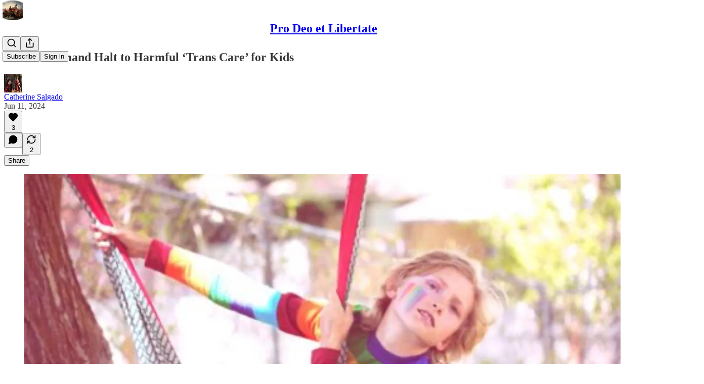

--- FILE ---
content_type: application/javascript
request_url: https://substackcdn.com/bundle/static/js/1170.1949d070.js
body_size: 24092
content:
"use strict";(self.webpackChunksubstack=self.webpackChunksubstack||[]).push([["1170"],{42383:function(e,t,i){i.d(t,{A:()=>n});let n={customThemeHeader:"customThemeHeader-hnC_lZ",headerImageContainer:"headerImageContainer-RUy6uK",portraitImage:"portraitImage-IxD7Ka",fullWidthImageHeader:"fullWidthImageHeader-t5EqiB",fullWidthHeaderContent:"fullWidthHeaderContent-HjaASe",fullWidthHeaderSubtitle:"fullWidthHeaderSubtitle-VOunOK",titleAndImageContainer:"titleAndImageContainer-Eb9L9t",titleAndImageHeader:"titleAndImageHeader-IHm_Y5",noImage:"noImage-uj9DyC",image:"image-_uMo6d",thickRule:"thickRule-aN1kyk","portrait-image-container":"portrait-image-container-zwwsEI",portraitImageContainer:"portrait-image-container-zwwsEI","landscape-image-container":"landscape-image-container-QgDAqQ",landscapeImageContainer:"landscape-image-container-QgDAqQ",bylineWrapper:"bylineWrapper-AHoCt5",bylineContainer:"bylineContainer-TXwfpr",copy:"copy-WXqCFN",eagleStampContainer:"eagleStampContainer-UIFpMk",eagleStampImage:"eagleStampImage-EG5gS3",america250Logo:"america250Logo-Mg4J2n"}},44567:function(e,t,i){i.d(t,{A:()=>n});let n=/^(1889|6578)$/.test(i.j)?{hasModal:"hasModal-bDnxNx",modalViewer:"modalViewer-xO_gxg",active:"active-uB0ZZs",logo:"logo-DQBU5j",back:"back-nF7MN5"}:null},37343:function(e,t,i){i.d(t,{HY:()=>b,oD:()=>_});var n=i(4006),o=i(17402);if(/^(1889|6578)$/.test(i.j))var r=i(85902);var s=i(73164),a=i(84605),l=i(86500);i(58418);var c=i(68349);i(24078),i(35369),i(76977),i(63136);var d=i(24216),u=i(39318);if(/^(1889|6578)$/.test(i.j))var p=i(41086);if(i(49807),/^(1889|6578)$/.test(i.j))var h=i(98949);if(/^(1889|6578)$/.test(i.j))var m=i(57324);let f=/^(1889|6578)$/.test(i.j)?(0,o.createContext)({hidden:!1}):null;function b(e){let{children:t}=e,[i,r]=(0,o.useState)(!1);return(0,n.Y)(f.Provider,{value:{hidden:i,setHidden:r},children:t})}function _(e){let{post:t,subdomain:i,readerInstalled:s,isContributor:d}=e,b=(0,h.aR)()?"ios":(0,h.m0)()?"android":null,{iString:_}=(0,a.GO)(),{hidden:Y}=(0,o.useContext)(f),S=Y||!b;if((0,o.useEffect)(()=>{S||!s||d||t.is_draft||(0,p.y)("triedRedirect")||(0,c.ar)()||(0,c.V2)((0,u.XV8)(i,t.slug,{params:{utm_medium:m.Jn.web,utm_campaign:m._9.postsOpenInApp,utm_source:m.VU.postBanner}}))},[]),S)return null;let C=_("Read in the Substack app");"podcast"==t.type?C=_("Listen in the Substack app"):"video"==t.type&&(C=_("Watch in the Substack app"));let A=(0,u.XV8)(i,t.slug,{redirect:"app-store",source:m.VU.postBanner});return(0,h.ux)()?(0,n.FD)(n.FK,{children:[(0,n.Y)(r.mg,{children:(0,n.Y)("meta",{name:"apple-itunes-app",content:"app-id=1581650857, app-argument=".concat(A)})}),(0,n.Y)(g,{surface:"post",bannerType:"safari-native-app-banner"})]}):(0,n.FD)(v,{className:"app-banner-post",children:[(0,n.Y)(g,{surface:"post"}),(0,n.Y)(w,{}),(0,n.Y)(y,{children:(0,n.Y)("div",{children:C})}),(0,n.Y)("a",{className:"app-banner-cta",href:A,onClick:()=>{(0,l.u4)(l.qY.APP_BANNER_TAPPED,{surface:"post",type:"header"})},children:_("Open app")})]})}function g(e){let{surface:t,bannerType:i}=e;return(0,o.useEffect)(()=>{(0,l.u4)(l.qY.APP_BANNER_VIEWED,{surface:t,bannerType:i})},[]),null}let v=(0,d.a)("app-banner"),y=(0,d.a)("app-banner-text");function w(){return(0,n.Y)("div",{className:"app-banner-icon",children:(0,n.Y)(s.A,{height:16})})}},20674:function(e,t,i){i.d(t,{D:()=>C});var n=i(69277),o=i(70408),r=i(4006),s=i(32485),a=i.n(s),l=i(17402),c=i(34615),d=i(38305),u=i(27437),p=i(84605),h=i(85478),m=i(24078),f=i(22057),b=i(76977),_=i(63136),g=i(16291),v=i(56262),y=i(39318),w=i(49807),Y=i(82776),S=i(96063);function C(e){let{variant:t,post:i,pub:s,relativeLinks:C=!1,hideMeta:A=!1,hideFaces:I=!1,showAudience:k=!1,renderBylines:P,className:D,avatarSize:N=36}=e,{getConfigFor:T}=(0,h.mJ)(),x=!!T("enable_author_pages"),{publishedBylines:E=[]}=i,R=E.map(e=>{if(!x)return e;let t=s.contributors.find(t=>t.user_id===e.id);return t?(0,o._)((0,n._)({},e),{name:t.name||e.name,bio:t.bio||e.bio,photo_url:t.photo_url||e.photo_url}):e}),F=s.bylines_enabled&&(0,Y.getPrintedByline)(s,i),[O,U]=(0,l.useState)(!1),L=!I&&F&&s.byline_images_enabled&&R.some(e=>{let{photo_url:t}=e;return!!t});k||(k="page"!==i.type);let{iContext:M,language:B,iString:V}=(0,p.GO)(),j=e=>{let t=x?(0,y.cxh)({userId:e.id,pub:s}):null;return x&&!t?{href:void 0}:t?{href:t}:{href:(0,w.gYq)(e)}};return(0,r.FD)(b.pT,{className:a()("byline-wrapper",{[S.A["byline-wrapper--swap-on-mobile"]]:"shows"===t},D),gap:12,alignItems:"center",children:[L&&(0,r.Y)(b.pT,{className:a()({[S.A["byline-faces--swap-on-mobile"]]:"shows"===t}),children:(0,r.Y)(f.Z,{users:R,max:4,size:N,renderAvatar:e=>(0,r.Y)(m.tp,(0,o._)((0,n._)({},e),{noBase:C}))})}),(0,r.FD)(b.I1,{children:[F&&(P?P({publishedBylines:R,getLinkProps:j}):(0,r.FD)(_.EY.Meta,{color:"pub-primary-text",children:[(0,r.Y)(d.K,{array:R,limit:4,formatter:e=>(0,r.Y)(u.ProfileHoverCard,{disabled:x,subject:e,utmSource:"byline",trigger:(0,r.Y)(_.EY,(0,o._)((0,n._)({as:"a"},j(e)),{decoration:"hover-underline",children:e.name}))}),othersFormatter:e=>(0,r.Y)("span",{style:{cursor:"pointer"},onClick:()=>U(!0),children:e})}),(0,r.Y)(c.K,{isOpen:O,modalLabel:V("Authors"),faces:R,totalCount:R.length,onClose:()=>U(!1),utmSource:"post-bylines-modal"})]})),!A&&(0,r.FD)(b.pT,{gap:4,children:[(0,r.Y)(_.EY.Meta,{color:"pub-secondary-text",children:(0,g.A)(i.post_date).locale(B).format("MMM DD, YYYY")}),k&&(0,v.isPaidAudience)(i.audience)&&(0,r.FD)(_.EY.Meta,{color:"pub-secondary-text",children:["∙ ",M("postAudience","Paid")]})]})]})]})}},52077:function(e,t,i){i.d(t,{Ay:()=>V,Ui:()=>$,vo:()=>z});var n=i(69277),o=i(70408),r=i(4006),s=i(32485),a=i.n(s),l=i(78659),c=i.n(l),d=i(90128),u=i.n(d),p=i(63375),h=i.n(p),m=i(16858),f=i(31050),b=i(56808),_=i(750),g=i(17402),v=i(15734),y=i.n(v),w=i(69715),Y=i(23623),S=i(58925),C=i(54014),A=i(84605),I=i(95064),k=i(39598),P=i(26289),D=i(86500),N=i(90250),T=i(89490),x=i(76977),E=i(22602),R=i(63136),F=i(59294),O=i(50874),U=i(82776),L=i(92967),M=i(7642),B=i(91086);function V(e){var t,i;let{disableSelection:s,player:a,postId:l,renderTranscriptionChunk:d,transcription:u,onUpdateActiveRowIndex:p}=e,{iString:m}=(0,A.GO)(),{onStartClipping:f}=(0,w.MC)(),b=(0,g.useRef)(null),{selection:_,clearSelection:v,selectEndRef:Y,selectStartRef:S}=(0,F.MB)({containerRef:b,disable:null!=s&&s,playerRef:a}),[T,E]=(0,g.useState)(!0),[U,L]=(0,g.useState)(),[M,V]=(0,g.useState)(["nick","mills"]),[$,z]=(0,g.useState)({}),[H,K]=(0,g.useState)(!1),[G,J]=(0,g.useState)(!1),[Q,X]=(0,g.useState)(),{currentTime:Z,isPlaying:ee}=(0,P.yr)(a),et=$?Object.values($).filter(e=>e):[],ei=!!((null==M?void 0:M.length)&&et.length),{setItems:en}=(0,I.IS)(),eo=null==U?void 0:U.findIndex(e=>e.start<=Z&&e.end>Z);if((0,g.useEffect)(()=>{p&&void 0!==eo&&-1!==eo&&p(eo)},[eo,p]),(0,g.useEffect)(()=>{E(!0),u.cdn_url&&y().get(u.cdn_url).then(e=>{if(!e.text)return;let t=JSON.parse(e.text),i=(0,O.qD)({rows:t});L(i),en(i);let n=h()(i.map(e=>{var t;return null!=(t=e.speaker)?t:""})).filter(e=>e).sort();n.length&&V(n)}).finally(()=>{E(!1)}),u.speaker_map&&Object.values(u.speaker_map).length&&z(u.speaker_map)},[null==U?void 0:U.length,en,u.cdn_url,u.cdn_unaligned_url,u.speaker_map]),T)return(0,r.Y)(W,{});if(!(null==U?void 0:U.length))return(0,r.Y)("div",{className:B.A.transcriptionStatus,children:(0,r.Y)(R.EY.Meta,{children:m((null==u?void 0:u.status)==="in_progress"?"Transcription in progress...":"No transcript...")})});let er=(null==a||null==(i=a.current)||null==(t=i.player)?void 0:t.tagName)==="VIDEO",es=er?"videogram":"audiogram";return(0,r.FD)(x.I1,{ref:b,children:[_&&(0,r.Y)(j,{isVideo:er,selection:_,onSelect:er?()=>{if(!_||!U||!S.current||!Y.current)return;let e=S.current,t=Y.current;(e.rowIndex>t.rowIndex||e.rowIndex===t.rowIndex&&e.offset>t.offset)&&([e,t]=[t,e]);let i=(0,N.At)({startRow:U[e.rowIndex],endRow:U[t.rowIndex],startOffset:e.offset,endOffset:t.offset,startNodeText:e.text,endNodeText:t.text});v(),f((0,o._)((0,n._)({},i),{source:"transcription",title:null}))}:function(){if(_&&Y.current&&S.current&&U){let e=(0,n._)({},S.current),t=(0,n._)({},Y.current),[i,o]=(0,N.fE)({selectStart:e,selectEnd:t,alignedRows:U});i>o&&([i,o]=[o,i]),K(!0),y().post("/api/v1/audiogram").send({post_id:l,start_idx:i,end_idx:o,use_draft:!1}).then(e=>{var t,i;(null==(t=e.body)?void 0:t.data)&&(X(e.body.data),v(),(null==a||null==(i=a.current)?void 0:i.player)&&a.current.player.pause())}).finally(()=>K(!1))}}}),d&&U.map((e,t)=>{var i;return d({isPlaying:ee,row:e,rowIndex:t,words:e.words,showSpeaker:(0===t||null==(i=U[t-1])?void 0:i.speaker)!==e.speaker,speakerName:ei&&e.speaker?$[e.speaker]:void 0,onPause:()=>{var e;(null==a||null==(e=a.current)?void 0:e.player)&&a.current.player.pause()},onPlay:()=>{var t;(null==a||null==(t=a.current)?void 0:t.player)&&(a.current.player.currentTime=e.start+1e-4,a.current.player.play())}})}),!d&&U.map((e,t)=>(0,r.Y)(q,{idx:t,row:e,rows:U,speakerName:ei&&e.speaker?$[e.speaker]:void 0,onReassign:()=>J(!0),currentTime:Z,isPlaying:ee,isSelected:!!(_&&Y.current&&S.current&&t===c()(t,Math.min(S.current.rowIndex,Y.current.rowIndex),Math.max(S.current.rowIndex,Y.current.rowIndex))),onClick:()=>{v()},onPause:()=>{var e;(null==a||null==(e=a.current)?void 0:e.player)&&a.current.player.pause()},onPlay:()=>{var t;(null==a||null==(t=a.current)?void 0:t.player)&&(a.current.player.currentTime=e.start+1e-4,a.current.player.play())}},t)),(0,r.Y)(k.B,{isOpen:!!(H||Q),onClose:()=>X(void 0),isGenerating:H,finishedGram:Q,noun:es,postId:l,onDownload:function(e){return(0,D.u4)(D.qY.AUDIOGRAM_DOWNLOAD_CLICKED,{post_id:l,audiogram_id:null==Q?void 0:Q.id,media_upload_id:u.media_upload_id}),fetch(e,{method:"GET"}).then(e=>e.blob()).then(e=>{var t;let i=null==Q||null==(t=Q.video_url)?void 0:t.split("/").pop(),n=null==i?void 0:i.match(/^([^-]+-[^_]+)_/),o=(null==n?void 0:n[1])||"",r=URL.createObjectURL(e),s=document.createElement("a");s.href=r,s.download="substack-".concat(es,"-").concat(l,"-").concat(o,".mp4"),document.body.appendChild(s),s.click(),URL.revokeObjectURL(r),s.remove()})}}),(0,r.Y)(C.j,{isOpen:M&&!!M.length&&!!G,onClose:()=>J(!1),speakers:M,speakerMap:$,onChangeSpeakerMap:z,postId:l})]})}function j(e){var t,i;let{isVideo:n,selection:o,onSelect:s}=e,{iString:l}=(0,A.GO)(),c=null==(i=o.anchorNode)||null==(t=i.parentElement)?void 0:t.getBoundingClientRect();return c?(0,r.Y)(Y.a,{children:(0,r.Y)(x.I1,{style:{top:(0,U.isTouchDevice)()?Math.max(c.y,0)+c.height+12:Math.max(c.bottom,0)+12,left:c.x+c.width/2,transform:"translateX(-50%)",pointerEvents:"auto",maxWidth:240},justifyContent:"center",outline:"detail",shadow:"md",radius:"md",className:a()(M.A.popover,M.A.mounted),padding:4,gap:4,children:n?(0,r.FD)(S.ut,{onClick:s,children:[(0,r.Y)(m.A,{stroke:"var(--color-utility-white)",size:20}),(0,r.Y)(R.EY.B4,{color:"white",weight:"medium",children:l("Create clip")})]}):(0,r.FD)(S.ut,{onClick:s,children:[(0,r.Y)(f.A,{stroke:"var(--color-utility-white)",size:20}),(0,r.Y)(R.EY.B4,{color:"white",weight:"medium",children:l("Make audiogram")})]})})}):null}function W(){return(0,r.FD)(x.VP,{gap:12,children:[(0,r.Y)(E.O,{width:"80%",height:24}),(0,r.Y)(E.O,{width:"34%",height:24}),(0,r.Y)(E.O,{width:"75%",height:24}),(0,r.Y)(E.O,{width:"100%",height:24}),(0,r.Y)(E.O,{width:"68%",height:24})]})}function $(e){if(!e)return"Unknown Speaker";let t=e.split("_"),i=parseInt(t[1]);return"".concat(u()(t[0])," ").concat(i+1)}function q(e){let{row:t,currentTime:i,onPlay:s,isPlaying:l,onPause:c,isSelected:d,onClick:u,idx:p,rows:h,onReassign:m,speakerName:f}=e,[v,y]=(0,g.useState)(!1),w=(0,g.useRef)(null),Y=t.start<=i&&t.end>=i,S=t.words.map(e=>e.start<=i&&e.end>=i?(0,r.FD)(r.FK,{children:[(0,r.Y)("span",{className:B.A.activeWord,children:e.word})," "]}):"".concat(e.word," "));S.length||(S=t.text.split(" ").map(e=>(0,r.FD)("span",{children:[e," "]})));let C=null;if(t.speaker&&f){var A;let e=0===p||null==(A=h[p-1])?void 0:A.speaker;t.speaker!==e&&(C=(0,r.Y)("div",{className:B.A.speakerText,onClick:m,children:f}))}return(0,r.FD)("div",{ref:w,onClick:u,onMouseEnter:()=>y(!0),onMouseLeave:()=>y(!1),style:{display:"flex",width:"100%",alignItems:"center"},children:[l&&(!v||Y)?(0,r.Y)(_.A,{onClick:c,size:24,className:B.A.playCircle,style:(0,o._)((0,n._)({},v&&{color:"var(--color-accent-themed)"}),{visibility:Y||v?"visible":"hidden"})}):(0,r.Y)(b.A,{onClick:s,size:24,className:B.A.playCircle,style:(0,o._)((0,n._)({},v&&{color:"var(--color-accent-themed)"}),{visibility:Y||v?"visible":"hidden"})}),(0,r.FD)("div",{className:a()(B.A.transcriptionChunk,{[B.A.activeRow]:Y||d,[B.A.hoverChunk]:v}),"data-chunk-index":p,children:[(0,r.Y)("div",{className:a()(B.A.rowIndicator,{[B.A.hoverRow]:v})}),(0,r.FD)("div",{style:{display:"flex",flexDirection:"column",flex:1,padding:"5px 0"},children:[C,(0,r.Y)("div",{className:B.A.rowText,"data-chunk-index":p,children:S})]})]})]})}let z=e=>{let{isActiveRow:t,isPlaying:i,row:n,rowIndex:o,onPause:s,onPlay:l,postId:c,children:d,className:u,activeClassName:p,editable:h}=e,m=t&&i;return(0,r.Y)(T.az,{id:"transcription-".concat(o),paddingRight:16,className:a()(u,{[null!=p?p:""]:m}),onClick:()=>{var e;null!=(e=window.getSelection())&&e.toString()||h||((0,D.u4)(D.qY.TRANSCRIPTION_TIMESTAMP_CLICKED,{post_id:c,timestamp:(0,L.kq)(n.start)}),m?s():l())},children:d})}},6212:function(e,t,i){i.d(t,{$f:()=>ez,$y:()=>e4,DZ:()=>eZ,HA:()=>eH,I0:()=>e0,L4:()=>eJ,Mq:()=>e6,RR:()=>eX,dm:()=>e7,sT:()=>eK});var n=i(99851),o=i(69277),r=i(70408),s=i(79785),a=i(4006),l=i(32485),c=i.n(l),d=i(84934),u=i(17402),p=i(15734),h=i.n(p),m=i(43262),f=i(3526),b=i(70997),_=i(76609),g=i(76219),v=i(95337),y=i(71328),w=i(52117),Y=i(70345),S=i(27437),C=i(34746),A=i(13918),I=i(65754),k=i(90177),P=i(41935),D=i(20674),N=i(47789),T=i(84664),x=i(3338),E=i(37494),R=i(76185),F=i(58398),O=i(81209),U=i(65207),L=i(64591),M=i(69656),B=i(77921),V=i(1842),j=i(90847),W=i(49984),$=i(81668),q=i(56778),z=i(52820),H=i(84565),K=i(84605),G=i(13505),J=i(53989),Q=i(86500),X=i(53928),Z=i(66565),ee=i(94729),et=i(64595),ei=i(13022),en=i(1459),eo=i(68349),er=i(24078),es=i(89490),ea=i(35369),el=i(16074),ec=i(76977),ed=i(20500),eu=i(63136),ep=i(36372),eh=i(56007),em=i(36375),ef=i(61554),eb=i(49095),e_=i(98111),eg=i(56458),ev=i(4016),ey=i(96301),ew=i(83873),eY=i(39318),eS=i(41086),eC=i(49807),eA=i(98949),eI=i(82776),ek=i(57324),eP=i(96063);function eD(){let e=(0,s._)(["The full video is for subscribers in the "," plan"]);return eD=function(){return e},e}function eN(){let e=(0,s._)(["The full video is for subscribers in the Founding Member plan"]);return eN=function(){return e},e}function eT(){let e=(0,s._)(["The full video is for paid subscribers"]);return eT=function(){return e},e}function ex(){let e=(0,s._)(["This email is for subscribers in the "," plan"]);return ex=function(){return e},e}function eE(){let e=(0,s._)(["This email is for subscribers in the Founding Member plan"]);return eE=function(){return e},e}function eR(){let e=(0,s._)(["This email is for paid subscribers"]);return eR=function(){return e},e}function eF(){let e=(0,s._)(["Continue reading this post for free, courtesy of ","."]);return eF=function(){return e},e}function eO(){let e=(0,s._)(["This post is for subscribers in the "," plan"]);return eO=function(){return e},e}function eU(){let e=(0,s._)(["This post is for subscribers in the Founding Member plan"]);return eU=function(){return e},e}function eL(){let e=(0,s._)(["This post is for paid subscribers"]);return eL=function(){return e},e}function eM(){let e=(0,s._)(["Subscribe to "," to continue reading"]);return eM=function(){return e},e}function eB(){let e=(0,s._)(["Visit the author’s Substack to subscribe and read more."]);return eB=function(){return e},e}function eV(){let e=(0,s._)(["Visit ",""]);return eV=function(){return e},e}function ej(){let e=(0,s._)(["Support ",""]);return ej=function(){return e},e}function eW(){let e=(0,s._)(["Subscribe to ",""]);return eW=function(){return e},e}function e$(){let e=(0,s._)(["By ",""]);return e$=function(){return e},e}function eq(){let e=(0,s._)(["Subscribe to ",""]);return eq=function(){return e},e}let ez="focus-comment-input",eH=(e,t)=>!!e&&!e.invite_only&&!!t&&t.has_publication&&!t.is_admin&&!t.is_contributor&&!t.is_public_admin&&(0,en.e)(t,e),eK=(e,t,i,n)=>"enabled"===e.payments_state?!(null==t?void 0:t.is_subscribed):(null==t?void 0:t.is_free_subscribed)&&"disabled"===e.payments_state&&!e.invite_only?!n&&i&&!(null==t?void 0:t.is_pledged):!(null==t?void 0:t.is_free_subscribed);class eG extends u.Component{async loadReactors(){let e=await h().get("/api/v1/post/".concat(this.props.post.id,"/facepile"));this.setState({reactors:e.body.reactors,restackers:e.body.restackers})}async componentDidMount(){var e,t,i;if(this.props.paywall&&!this.props.postPreview&&this.props.post.hidden&&((0,Q.u4)(Q.qY.POST_PAYWALL_SHOWN,{post_id:this.props.post.id,post_audience:this.props.post.audience,post_type:this.props.post.type,user:this.props.user,paywall_variant:this.getPaywallConfiguration(this.state.bypassPostUnlockSubscriptionCheck).variant}),(0,X.jN)(X.ti.TRACK_PAYWALL_SHOWN),(0,ev.lu)({pub:this.props.pub}))){let e=null==(i=window)||null==(t=i._analyticsConfig)?void 0:t.anonymousId;(0,Z.BU)("paywall_shown",(0,o._)({post_id:this.props.post.id},this.props.user?{user_id:this.props.user.id,user_email:this.props.user.email,membership_type:this.props.user.is_subscribed?"paid":this.props.user.is_free_subscribed?"free":"none"}:e?{anonymousId:e}:{}))}this._triggerShare=()=>this.triggerShare(),null==(e=this.containerRef.current)||e.addEventListener("share-post",this._triggerShare),this.props.post&&this.loadReactors(),.001>Math.random()&&(0,Q.kE)({post:this.props.post});let n=(0,eS.y)("subscribe_prompt");n&&("paid"===n?this.props.popToast(()=>(0,a.Y)(ep.y,{text:"Subscription purchased for ".concat(this.props.pub.name)})):this.props.popToast(()=>(0,a.Y)(ep.y,{text:"Subscribed to ".concat(this.props.pub.name)})));let r=null;0x9f7afc3===this.props.post.id&&alert("userAgent: ".concat(navigator.userAgent)),(0,eA.Fr)({checkFirst4:!0})&&(/Instagram/i.test(navigator.userAgent)?r="instagram":/(Messenger|FBAN|FBAV|FB_IAB)/i.test(navigator.userAgent)?r="facebook":/LinkedIn/i.test(navigator.userAgent)&&(r="linkedin")),r?this.setWebviewModalState(r):this.setPostPromptState()}componentWillUnmount(){if(this._triggerShare){var e;null==(e=this.containerRef.current)||e.removeEventListener("share-post",this._triggerShare)}this.props.stopInterval&&this.props.stopInterval()}getPaywallConfiguration(e){let{freeSignup:t,freeTrialCoupon:i,getSettingFor:n,post:o,pub:r,user:s}=this.props,a=!0===this.props.paywall&&r.paywall_free_trial_enabled&&i,l=!!(n("paywall_unlock_tokens")&&"only_paid"===o.audience&&o.teaser_post_eligible&&!(null==s?void 0:s.is_subscribed)&&((null==s?void 0:s.is_free_subscribed)||t||e)&&!(null==s?void 0:s.has_redeemed_post_unlock_token)&&!this.state.hasPostUnlockFailed);return{variant:a?"free_trial":l?"post_unlock":"regular",showPostUnlockPrompt:l}}async setWebviewModalState(e){this.setState({showWebViewModal:{action:"facebook"===e?"read":"follow",platform:e}})}async setPostPromptState(){let{post:e,disableSubscribePrompt:t,readerIsSearchCrawler:i,pub:n,user:o,referringUser:r,forceFollowPrompt:s}=this.props,a="newsletter"===e.type&&!0===this.props.getSettingFor("enable_post_page_conversion")&&!t&&!(0,eo.ar)()&&!i,l=this.props.skipFollowPrompt,c=!1;if(s)c=!0;else if(!eI.PUB_IDS_TO_NOT_SHOW_FOLLOW_PROMPT_ON.includes(n.id)&&!l&&a&&r&&r.name&&r.id!==(null==o?void 0:o.id)&&n.author_id!==r.id&&n.contributors.every(e=>e.user_id!==r.id)){let e=[];if(o)try{e=await (0,ee.x6)("/api/v1/feed/following")}catch(e){console.warn("Failed to fetch following state",e)}c=!e.includes(r.id)}let d=a&&!c&&!this.props.paywall&&!this.props.freeSignup&&!o;this.setState({shouldShowFollowPrompt:c,shouldShowSubscribePrompt:d})}triggerShare(){let{fromEmail:e}=arguments.length>0&&void 0!==arguments[0]?arguments[0]:{};this.setState({shareModalOpen:!0,shareModalMedium:e?"email":"web"})}onBottomReached(e){this.state.bottomReached||this.props.postPreview||(this.setState({bottomReached:!0}),(0,Q.sM)({post:this.props.post,hasPaywall:e,surface:"publication",trackerUuid:this.props.getCurrentUuid()}))}shouldShowUFI(){let{fromPostPage:e,user:t,pub:i,getSettingFor:n}=this.props,{canShowSubscribeFooterAfterPost:o}=this.state;return!!e&&!!o&&eK(i,t,!!n("payment_pledges_enabled"),this.shouldShowRecommendCta)}shouldTrackPaywallPostSeen(){if("undefined"==typeof window)return!1;let e=document.createElement("div");e.innerHTML=this.props.post.body_html;let t=this.props.pub.post_preview_limit||eI.DEFAULT_PREVIEW_LIMIT,i="",n=!1;for(let o=e.childNodes.length-1;o>=0;o--){let r=e.childNodes[o];if(r&&(i+=r.textContent).length>t){n=!0;break}}return n}render(){var e,t,i,n,r,s,l,u,p;let{user:h,pub:b,post:v,freeSignup:S,freeSignupEmail:k,isServingFreePodcastUrl:D,isShowsPost:T,isTheFreePressTheme:O,reaction_token:W,invisible:z,paywall:H,onChange:K,hideTitle:G,noTitleLink:J,showComments:X,fromPostPage:Z,freeTrialCoupon:ee,showRestackModal:en,stripe_publishable_key:eo,crossPostInfo:er,iString:es,iTemplate:el,themeVariables:ed,referringUser:eu,renderComments:eh,renderContent:ef,startInterval:eb,forceFollowPrompt:e_}=this.props,{showTranscription:ey,truncated:eS,autoPlayVoiceOver:eI,reactors:ek,restackers:eM,shouldShowFollowPrompt:eB,shouldShowSubscribePrompt:eV,showWebViewModal:ej,bypassPostUnlockSubscriptionCheck:eW}=null!=(n=this.state)?n:{};if(v.is_geoblocked)return(0,a.Y)(e2,{});let e$=(0,ev.lu)({pub:b}),eq=!!this.context.getConfigFor("like_posts_enabled"),ez=(0,w.Rv)(null!=(r=eS||v.body_html)?r:"",e$?"h1, h2, h3":"h1, h2, h3, h4"),eH=!H||H&&this.shouldTrackPaywallPostSeen();eb&&eH&&eb({postId:this.props.post.id,containerElementRef:this.containerRef,elementIsStatic:!0});let eK="video"===v.type&&!H&&(null==(e=v.videoUpload)?void 0:e.transcription),eG=this.shouldShowUFI()&&!(0,ev.lu)({pub:b}),eJ=e6(v),eZ=!!ek&&ek.length>0,{showPostUnlockPrompt:e4}=this.getPaywallConfiguration(eW),e7=(0,eA.Fr)({checkFirst4:!0}),e3="";e3="video"===v.type?"founding"===v.audience&&(0,eg.m4)(b)?el(eD(),null!=(s=(0,eg.m4)(b))?s:""):el("founding"===v.audience?eN():eT()):"adhoc_email"===v.type?"founding"===v.audience&&(0,eg.m4)(b)?el(ex(),null!=(l=(0,eg.m4)(b))?l:""):el("founding"===v.audience?eE():eR()):e4?e7?es("Continue reading this post for free in the Substack app"):el(eF(),b.author_name||b.name):"founding"===v.audience&&(0,eg.m4)(b)?el(eO(),null!=(u=(0,eg.m4)(b))?u:""):el("founding"===v.audience?eU():eL());let e9=(0,a.FD)(j.Z,{disabled:!O,post:v,isShowsPost:T,children:[(0,a.Y)(N.I,{post:v,user:h,onChange:K,reaction_token:W,children:e=>(0,a.FD)(a.FK,{children:[(0,a.Y)("div",{className:"available-content",children:ey?(0,a.Y)("div",{className:"container",children:(0,a.Y)(em.A,{post:v,pub:b,user:h,playerRef:this.videoPlayer})}):(0,a.Y)(E.A,{html:eS||v.body_html||null,pub:b,trackSelection:!0,post:v,themeVariables:ed,user:h,freeSignup:S,freeSignupEmail:k,paywall:H,showing_behind_paywall:!!v.post_paywall_content_for_google,onLike:e})}),v.post_paywall_content_for_google&&(0,a.Y)("div",{className:"paywall-content",children:(0,a.Y)(E.A,{html:v.post_paywall_content_for_google,pub:b,trackSelection:!1,post:v,user:h,freeSignup:S,freeSignupEmail:k,paywall:H,onLike:e})})]})}),!z&&eH&&(0,a.Y)(q.A,{onVisible:()=>this.onBottomReached(!!H)})]}),e5=(0,ev.S2)({pub:b}),te=(0,et.h8)({post:v,pub:b}),tt=this.context.getConfigFor("thefp_show_fixed_footer_paywall"),ti=e$?(0,a.Y)(B.n,{post:v,user:h,pub:b,freeSignupEmail:k}):(0,a.Y)(C.pU,(0,o._)({user:h,freeSignupEmail:k,freeSignup:S,publication:b,post:v,coupon:!0===this.props.paywall&&this.props.pub.paywall_free_trial_enabled?ee:null,showPostUnlockPrompt:e4,magicToken:W,isUnsubscribedPostUnlockUpsell:eW,onOpenPostUnlockModal:eW?()=>this.setState({showPostUnlockModal:!0}):void 0,hasCompletedUnsubscribedUnlock:!!this.state.hasCompletedUnsubscribedUnlock,onPostUnlockError:()=>this.props.popToast(()=>(0,a.Y)(ep.y,{text:es("Teaser posts are not currently available for this content")}))},Object.assign({title:e3,reauthenticationTitle:es("To read this, please re-authenticate.")},H)));return(0,a.FD)("article",{className:c()("typography ".concat(v.type,"-post post"),{"shows-post":T,"full-width-image-header":(null==(t=v.postTheme)?void 0:t.header_variant)==="full-width-image",[null!=(p=eP.A.bottomWithTos)?p:"undefined"]:b.has_custom_tos}),ref:this.containerRef,children:[(null==h?void 0:h.is_contributor)&&(null==v?void 0:v.id)&&(null==v?void 0:v.type)==="page"&&(0,a.Y)(ea.$n,{priority:"secondary",href:(0,eC.I_S)(b,v.id,{params:{back:document.location.href}}),localNavigation:!1,leading:(0,a.Y)(d.A,{size:20}),children:es("Edit")}),(0,a.Y)(e8,{post:v,user:h,onChange:K}),(0,a.Y)(F.Z,{isOpen:!!this.state.shareModalOpen,onClose:()=>this.setState({shareModalOpen:!1,shareModalMedium:void 0}),user:h,pub:b,post:v,reaction_token:W,medium:this.state.shareModalMedium||"web"}),this.state.showPostUnlockModal&&(0,a.Y)(x.V,{post:v,pub:b,user:h,freeSignupEmail:k,magicToken:W,onClose:()=>this.setState({showPostUnlockModal:!1}),onSubscriptionComplete:()=>{if(this.setState({hasCompletedUnsubscribedUnlock:!0}),"undefined"!=typeof window&&window.history.replaceState){let e=(0,eY.oRR)({has_completed_unsubscribed_unlock:"true"});window.history.replaceState({},document.title,e)}},onUnlockFailed:()=>{this.setState({hasPostUnlockFailed:!0})},hasCompletedUnlock:!!this.state.hasCompletedUnsubscribedUnlock}),eB&&(0,a.Y)(Y.y$,{pub:b,post:v,referringUser:eu,freeSignupEmail:k,forceFollowPrompt:e_,surface:"post-follow-referrer-prompt"}),eV&&(0,a.Y)(U.F,{pub:b,post:v,stripe_publishable_key:eo,sharer:eu}),ej&&(0,a.Y)(f.D,{pub:b,slug:v.slug,action:ej.action,platform:ej.platform}),ef?(0,a.FD)(a.FK,{children:[!z&&(0,a.Y)(q.A,{onVisible:()=>{this.onTopReached(!!H)}}),ef({comments:eh?eh():null,crossPostInfo:er,postContent:(0,a.FD)(a.FK,{children:[e9,!!(H&&!v.post_paywall_content_for_google&&!D)&&ti]})})]}):(0,a.FD)(a.FK,{children:[(0,a.Y)(e0,{user:null!=h?h:null,pub:b,post:v,isOnPostPage:!0,reaction_token:W,allowEdit:!0,showShare:!0,showSubtitle:!0,showPhoto:!0,showCommentRestack:!b.hide_post_restacks,hideTitle:!!G,noTitleLink:!!J,onChange:K,hideDate:"page"===v.type,hideAudience:"page"===v.type,showReactions:eq,showComments:!!X,showLabel:!0,fromPostPage:!!Z,onClickCommentButton:this.onCommentButtonClicked,reactors:ek,showRestackModal:!!en,showTranscriptionButton:!!eK,onTranscriptionClick:this.onTranscriptionClick,autoPlayVoiceOver:eI}),v.age_verification&&v.age_verification.status!==ew.Y.CompletedAdult&&(0,a.Y)(m.J,{content:v,description:v.subtitle,source:"post"}),!z&&eH&&(0,a.Y)(q.A,{onVisible:()=>this.onTopReached(!!H)}),(v.has_voiceover||!!v.voiceoverUpload)&&!O&&(0,a.Y)(_.g,{pub:b,post:v,mediaUploadId:v.voiceover_upload_id,duration:null==(i=v.voiceoverUpload)?void 0:i.duration,autoPlay:eI,href:v.canonical_url,isPaywalled:!v.voiceover_upload_id}),!v.voiceoverUpload&&eI&&eJ&&(0,a.Y)($.w,{postId:v.id,onClose:()=>{(0,Q.u4)(Q.qY.LISTEN_TO_THIS_POST_MODAL_DISMISSED,{post_id:v.id}),this.setState({autoPlayVoiceOver:!1})}}),er?(0,a.Y)(y.k,{postType:v.type,crossPostInfo:er}):null,(0,a.FD)("div",{children:[ez&&e$&&(0,a.Y)(V._,{postId:null==v?void 0:v.id,toc:ez,leftMargin:24,title:v.title,commentCount:v.comment_count,showComments:!0,wordCount:v.wordcount}),ez&&!e$&&(0,a.Y)(L.M,{toc:ez,position:"fixed"}),e9,te&&(0,a.Y)(g.u,{doiUrl:te.doiUrl,pdfUrl:te.pdfUrl}),H&&!v.post_paywall_content_for_google?(0,a.FD)(a.FK,{children:[ti,(0,a.Y)(I.e,{post:v})]}):eS?(0,a.Y)("p",{children:(0,a.FD)(ea.$n,{className:"expander",onClick:()=>this.setState({truncated:null}),children:["+ ",es("show full post")]})}):!["page"].includes(null==v?void 0:v.type)&&(0,a.FD)(a.FK,{children:[eG&&(0,a.Y)(eX,{pub:b,post:v,user:h,freeSignup:!!S,freeSignupEmail:k}),!eG&&this.shouldShowRecommendCta&&(0,a.Y)(R.R,{pub:b}),er&&("only_paid"===v.audience||"founding"===v.audience)&&(0,a.Y)(eQ,{pub:b}),(0,ei.Ay)("like_posts_enabled")&&b.community_enabled&&eZ&&!O&&(0,a.Y)(ec.fI,{borderTop:"detail-themed",paddingY:16,children:(0,a.Y)(A.d2,{post:v,pub:b,user:h,reactors:ek,secondaryFaces:eM})}),!O&&(0,a.Y)(a.FK,{children:(0,a.Y)("div",{className:"post-footer",children:(0,a.Y)(P.bW,{post:v,pub:b,user:h,onChange:K,postReactionToken:W,position:"post-footer"})})}),(0,a.Y)(I.e,{post:v})]}),v.show_guest_bios&&"podcast"!==v.type&&!e$&&!e5&&(0,a.Y)(e1,{user:h,post:v})]})]}),e$&&H&&!(null==h?void 0:h.is_subscribed)&&tt&&"everyone"!==v.audience&&(0,a.Y)(M.Q,{pub:b})]})}constructor(e,t){var i,o,r,s;super(e,t),(0,n._)(this,"containerRef",void 0),(0,n._)(this,"podcastCommentInput",void 0),(0,n._)(this,"podcastPlayer",void 0),(0,n._)(this,"videoPlayer",void 0),(0,n._)(this,"shouldShowRecommendCta",void 0),(0,n._)(this,"_triggerShare",void 0),(0,n._)(this,"onTopReached",e=>{this.state.topReached||this.props.postPreview||(this.setState({topReached:!0}),(0,Q.Jw)({post:this.props.post,hasPaywall:e,surface:"publication",markRead:!!this.props.user&&!this.props.noPageView,user:this.props.user,trackerUuid:this.props.getCurrentUuid()}))}),(0,n._)(this,"onTranscriptionClick",()=>{this.setState(e=>({showTranscription:!e.showTranscription}))}),(0,n._)(this,"onCommentButtonClicked",e=>{this.props.showComments&&!this.props.post.comment_count&&(e.stopPropagation(),e.preventDefault(),document.dispatchEvent(new CustomEvent(ez)))});const a="true"===(0,eS.y)("has_completed_unsubscribed_unlock")&&(null==(i=this.props.user)?void 0:i.is_free_subscribed);(0,ev.lu)({pub:this.props.pub})&&["cbs_news","paramount"].includes((0,eS.y)("utm_source")||"")&&(null==(r=sessionStorage)||r.setItem("is_from_cbs_news","true"));const l=!0===this.props.paywall&&"only_paid"===this.props.post.audience&&this.props.post.teaser_post_eligible,c=!this.props.user&&l,d=this.props.user&&l&&!this.props.user.is_subscribed&&!this.props.user.reader_installed_at&&(a||!this.props.user.is_free_subscribed&&!this.props.user.has_redeemed_post_unlock_token),p={bypassPostUnlockSubscriptionCheck:!!(c||d),showTranscription:!1,autoPlay:!1,autoPlayVoiceOver:!1,commentSort:null!=(s=e.post.default_comment_sort)?s:"best_first",loadedWithHeaderLink:"undefined"!=typeof window&&(null==(o=window.location.hash)?void 0:o.startsWith("#".concat(encodeURIComponent("\xa7")))),reactors:null,feedUrl:null,shouldShowSubscribePrompt:!1,shouldShowFollowPrompt:!1,hasCompletedUnsubscribedUnlock:a};e.paywall||e.post.hidden||!e.post.body_html||(p.canShowSubscribeFooterAfterPost=e4(e.post.body_html),p.truncated=e.truncateAt?function(e){let t=arguments.length>1&&void 0!==arguments[1]?arguments[1]:1e4,i=arguments.length>2&&void 0!==arguments[2]?arguments[2]:t;if("undefined"==typeof window)return null;let n=document.createElement("div");if(n.innerHTML=e,null===n.textContent||n.textContent.length<t||n.childNodes.length<=1)return null;do n.removeChild(n.lastChild);while(n.childNodes.length>1&&n.textContent.length>i);return n.innerHTML}(e.post.body_html,e.truncateAt,e.truncateTo):null),"undefined"!=typeof window&&window.history.replaceState&&("true"===(0,eS.y)("autoPlay")&&(window.history.replaceState({},document.title,(0,eY.oRR)({autoPlay:null})),p.autoPlay=!0),"true"===(0,eS.y)("play_audio")&&(window.history.replaceState({},document.title,(0,eY.oRR)({play_audio:null})),p.autoPlayVoiceOver=!0)),this.state=p,this.containerRef=(0,u.createRef)(),this.podcastCommentInput=(0,u.createRef)(),this.podcastPlayer=(0,u.createRef)(),this.videoPlayer=(0,u.createRef)(),this.shouldShowRecommendCta=eH(e.pub,e.user)}}(0,n._)(eG,"contextType",H.Ke),(0,n._)(eG,"displayName","Post");let eJ=(0,eh.Ho)((0,z.WR)((0,J.S0)((0,K.wr)((0,G.BF)(eG))))),eQ=e=>{let{pub:t}=e,{iTemplate:i}=(0,K.GO)();return(0,a.FD)(a.FK,{children:[(0,a.Y)(el.c,{paddingTop:16}),(0,a.FD)(ec.VP,{gap:16,paddingY:32,alignItems:"center",children:[(0,a.FD)(ec.VP,{gap:8,paddingBottom:8,children:[(0,a.Y)(eu.EY.H4,{flex:"grow",align:"center",children:i(eM(),t.name)}),(0,a.Y)(eu.EY.B3,{flex:"grow",align:"center",color:"secondary",children:i(eB())})]}),(0,a.Y)(ea.$n,{priority:"primary",onClick:()=>{(0,Q.u4)(Q.qY.POST_END_CTA_CLICKED,{type:"cross-post"}),(0,eo.V2)((0,eC.eV6)(t,{params:{utm_source:ek.VU.postEndCta,addBase:!0}}),{local_navigation:!1})},children:i(eV(),t.name)})]})]})},eX=e=>{let{pub:t,post:i,user:n,freeSignup:o,freeSignupEmail:r,overridePledgesEnabled:s}=e,{iString:l,iTemplate:c}=(0,K.GO)(),{getSettingFor:d}=(0,J.Pu)(),[p,h]=(0,u.useState)(null),m=(0,eS.y)("just_subscribed"),f="disabled"===t.payments_state&&!t.invite_only&&(d("payment_pledges_enabled")||s),b="enabled"===t.payments_state&&(null==n?void 0:n.is_free_subscribed)&&!(null==n?void 0:n.is_subscribed)?"paid_upsell":f&&(null==n?void 0:n.is_free_subscribed)&&!(null==n?void 0:n.is_pledged)?"pledge_upsell":"free_upsell",_=f&&(null==n?void 0:n.is_free_subscribed)&&!(null==n?void 0:n.is_pledged);(0,u.useEffect)(()=>{(0,Q.u4)(Q.qY.POST_END_CTA_RENDERED,{pub_id:t.id,post_id:i.id,type:b})},[t.id,i.id,b,_,null==n?void 0:n.is_free_subscribed]);let g=(0,eI.getByLine)(t);return(0,a.FD)(a.FK,{children:[(0,a.Y)(el.c,{paddingTop:16}),(0,a.Y)(q.A,{onVisible:()=>{(0,Q.u4)(Q.qY.POST_END_CTA_SEEN,{pub_id:t.id,post_id:i.id,type:b})}}),(0,a.FD)(ec.VP,{gap:16,paddingY:32,children:[(0,a.FD)(ec.VP,{gap:8,paddingBottom:8,children:[(0,a.Y)(eu.EY.H4,{flex:"grow",align:"center",children:f&&(null==n?void 0:n.is_free_subscribed)?c(ej(),t.name):c(eW(),t.name)}),(0,a.FD)(eu.EY.B3,{flex:"grow",align:"center",color:"secondary",children:[g?c(e$(),g):null,g&&t.rankingDetail?" \xb7 ":null,t.rankingDetail]}),t.hero_text&&(0,a.Y)(eu.EY.B3,{color:"primary",flex:"grow",align:"center",children:t.hero_text})]}),(0,a.Y)(ec.VP,{alignItems:"center",gap:16,children:_?(0,a.Y)(ea.$n,{priority:"primary",onClick:()=>{(0,Q.u4)(Q.qY.POST_END_CTA_CLICKED,{type:"pledge"}),(0,eo.V2)((0,eC.eV6)(t,{params:{utm_source:ek.VU.postEndCta}}),{local_navigation:!1})},children:l("Pledge your support")}):(0,a.FD)(a.FK,{children:[(0,a.Y)(O.A,{pub:t,post:i,user:n,freeSignup:o,freeSignupEmail:r,isStatic:!1,onPrepareData:()=>{h(null)},source:"post-end-cta",className:eP.A.subscribeWidget}),p&&(0,a.Y)(ed.yn,{align:"center",children:p}),!(null==n?void 0:n.is_free_subscribed)&&!m&&(0,a.Y)(ec.VP,{maxWidth:400,children:(0,a.Y)(ef.U,{includeCheckbox:!1,addSubscribePreamble:!0,color:"secondary",textAlign:"center"})})]})})]})]})},eZ=e=>{let{pub:t}=e;return(0,a.FD)("div",{className:"post-silhouette",children:[(0,a.Y)("div",{className:"post-silhouette-title"}),(0,a.Y)("div",{className:"post-silhouette-meta ".concat(t&&t.bylines_enabled&&t.byline_images_enabled?"with-byline-image":"")}),(0,a.Y)("div",{className:"post-silhouette-body"})]})},e0=e=>{var t,i,n,o;let r,{allowEdit:s,allowSendEmail:l,allowTruncate:d,base_url:u,children:p,className:h,hideAudience:m,hideDate:f,hideTitle:_,hidePinning:g,noTitleLink:y,isStatic:w,isFreePreview:Y,is_draft:S,onChange:C,post:I,pub:N,reaction_token:x,showComments:E,showDatetime:R,showEmailSent:F,showReactions:O,showShare:U,showAppUpsell:L,showSubtitle:M,showPhoto:B,showLabel:V,showRestack:j,showCommentRestack:$,hideAuthor:q,user:z,utm_source:H,fromPostPage:G,onClickCommentButton:J,reactors:Q,inThreadHead:X,publishedPost:Z,compEndsSoon:ee,compEndedRecently:et,siteConfigValues:ei={},eligibleForTTS:en,showRestackModal:eo,showIcon:er,isOnPostPage:es,showTranscriptionButton:ea,onTranscriptionClick:el,isAppMode:ed=!1,republishingPost:ep,autoPlayVoiceOver:eh=!1,readInAppText:em}=e,{iString:ef}=(0,K.GO)(),eb=(0,eA.Fr)({checkFirst4:!0}),eg=ep||I,ew="number"==typeof d?d:45,eY=I.title&&I.title.length>ew,eS=S?I.draft_title:I.title,eD=[(er||"thread"===I.type)&&(0,a.Y)(T.C,{postType:I.type,isStatic:w,height:15,className:I.type}),eY&&d?(0,eI.truncateWords)(eS,ew):eS],eN=S?I.draft_subtitle:I.subtitle;I.section_id&&N.sections&&N.sections.length&&(I.section=N.sections.find(e=>e.id===I.section_id));let eT=(0,ey.ZA)({pub:N,subscriptionType:null==z?void 0:z.subscription_type}),ex=!["page"].includes(null==I?void 0:I.type),eE=ex&&w&&ee&&!eT&&(null==ei?void 0:ei.continue_support_cta_in_newsletter_emails),eR=e6(I)||en||I.voiceoverUpload,eF=(null==I?void 0:I.type)==="adhoc_email",eO=ex&&w&&!eF&&!ed,eU=(0,ev.lu)({pub:N})&&(!!I.postTheme||["video","podcast"].includes(I.type)&&X);r=I.post_url_override?I.post_url_override:w&&ed?e_.T.POST_TITLE_APP_MODE_URL:w?e_.T.POST_TITLE_URL:"".concat((0,eC.wu9)(N,I)).concat(H?"?utm_source=".concat(H):"");let eL="".concat(N.base_url+(eg.section?(0,eC.Dor)(N,{section:eg.section}):""),"/?utm_source=").concat(ek.VU.substack,"&utm_medium=").concat(ek.Jn.menu);return eU?(0,a.Y)(W.Xl,{post:I,postTheme:I.postTheme,title:eS,subtitle:eN,pub:N,inThreadHead:!!X,autoPlayVoiceOver:eh}):(0,a.FD)("div",{className:c()("post-header",h),role:"region","aria-label":ef("Post header"),children:[(0,ev.S2)({pub:N})&&(null!=(o=null==(t=I.postTags)?void 0:t.length)?o:0)>0&&(0,a.Y)(ec.fI,{alignItems:"center",gap:4,paddingBottom:8,children:null==(i=I.postTags)?void 0:i.map((e,t)=>(0,a.FD)(a.FK,{children:[0!==t&&(0,a.Y)(eu.EY.Meta,{children:"—"}),(0,a.Y)(eu.EY.Meta,{as:"a",size:14,href:(0,eC.ii9)(N,e),children:e.name})]}))}),V&&I.section&&(0,a.Y)(ec.fI,{className:"post-label",children:(0,a.Y)(eu.EY.Meta,{as:"a",size:14,href:eL,children:null==(n=eg.section)?void 0:n.name})}),eE&&(0,a.Y)(v.K,{post:I,compAlreadyExpired:et}),!_&&(0,a.Y)("h1",{className:c()("post-title",I.is_published?"published":"restack"!==I.type||ep?"adhoc_email"===I.type?"adhoc":"unpublished":"email-only-cross-post",{"post-title--the-pillar":(0,ev.S2)({pub:N})},eP.A.title),dir:"auto",children:y?eD:(0,a.Y)("a",{href:r,children:eD})}),M&&eN&&(0,a.Y)("h3",{className:c()("subtitle",{"subtitle--the-pillar":(0,ev.S2)({pub:N})},eP.A.subtitle),dir:"auto",children:eN}),"page"===I.type?(0,a.Y)("div",{style:{height:32}}):es&&!w?(0,a.FD)(ec.VP,{paddingBottom:16,"aria-label":ef("Post UFI"),role:"region",children:[(0,a.Y)(ec.VP,{paddingY:16,children:(0,a.Y)(D.D,{post:I,pub:N})}),(0,a.Y)(b.p,{user:z,isMobile:eb,post:I}),eb?G&&(0,a.Y)(P.I2,{post:I,pub:N,user:z,isStatic:!!w,postReactionToken:x,onChange:C,allowEdit:s,hidePinning:g,showEmailSent:F,allowSendEmail:l,hideComments:!E,onCommentsClick:J,showRestackModal:eo}):(0,a.Y)(P.bW,{post:I,pub:N,user:z,onChange:C,showRestackModal:eo,showTranscriptionButton:ea,onTranscriptionClick:el,showClipping:"video"===I.type,postReactionToken:x,position:"post-header"})]}):(0,a.FD)(a.FK,{children:[!ex||w||Z||X?ex&&!w&&Z?(0,a.Y)(P.xx,{post:I,pub:N,user:z,style:"compressed",labelStyle:"counts-or-none",postReactionToken:x,showEmailSent:F,hideShare:!U||"restack"===I.type,hideComments:"restack"===I.type,hideSavePost:"restack"===I.type,hideReactions:"restack"===I.type,showPreamble:!0,onChange:void 0,allowEdit:s,allowSendEmail:l,editButtonIsLast:!0,preambleConfig:{showAudience:!m,showDate:!f,showDatetime:R,showAuthor:!q},isStatic:w,position:"publisher-post-list"}):X&&!w?(0,a.Y)(P.xx,{post:I,pub:N,user:z,style:"compressed",labelStyle:"counts-or-none",postReactionToken:x,hideSavePost:!0,showPreamble:!0,allowEdit:s,allowSendEmail:l,editButtonIsLast:!0,onChange:C,preambleConfig:{showAudience:!m,showDate:!f,showDatetime:R,showAuthor:!q},hideShare:!U,position:"publisher-post-list",isStatic:w}):ex?(0,a.Y)(A.u3,{user:z,pub:N,post:I,showDate:!f,showDatetime:R,showEmailSent:F,showAudience:!m,showReactions:!eO&&O,showComments:!eO&&E,showShare:!eO&&U,showRestack:!eO&&j,reaction_token:x,onChange:C,isStatic:w,isFreePreview:Y,sharedShareDialog:!0,base_url:u,allowSendEmail:l,allowEdit:s,showAuthor:!q,showPhoto:B,hidePinning:g,inThreadHead:X,fromPostPage:G,onClickCommentButton:J,reactors:Q,isAppMode:ed}):(0,a.Y)("div",{className:"spacer",style:{height:24}}):(0,a.Y)(k.s,{className:"meta-subheader",pub:N,post:I,user:z,showDate:!f,showDatetime:!!R,isStatic:!!w,postReactionToken:x,onChange:C,allowEdit:s,hidePinning:g,showEmailSent:F,allowSendEmail:l,allowMobileFooter:G,onCommentsClick:J,showRestackModal:eo}),ex&&eO&&(0,a.Y)(P.fz,{readInAppText:em,customization:{showShare:U,showComments:E,showReactions:O,showListen:!j&&!Y&&!!eR,showSave:!j,showRestack:j,showCommentRestack:$,showAppUpsell:L}}),eF&&(0,a.Y)("div",{className:"email-ufi-2-empty"})]}),p]})},e1=e=>{let{user:t,post:i}=e,{iString:n,iTemplate:o}=(0,K.GO)(),r=(0,eI.getBylineUsers)(i).filter(e=>e.is_guest);return 0===r.length?null:(0,a.FD)("div",{className:"post-contributor-footer",children:[(0,a.Y)("div",{className:"container-border"}),r.map(e=>{let i=(0,eI.guessFirstName)(e.name),r=e.primaryPublicationSubscribeUrl;r&&(null==t?void 0:t.email)&&(r=(0,eY.oRR)(r,{email:t.email,autoSubmit:!0,utm_source:ek.VU.substack,utm_campaign:ek._9.guestPostBio,utm_medium:ek.Jn.web}));let s=(0,eY.oRR)((0,eC.gYq)(e),{utm_campaign:ek._9.guestPostBio,utm_medium:ek.Jn.web}),l=!!e.photo_url;return(0,a.Y)("div",{className:c()("post-contributor-bio",{"post-contributor-bio-no-text":!e.bio}),"data-user-id":e.id,children:(0,a.Y)("table",{cellpadding:"0",cellspacing:"0",className:"post-contributor-bio-table",children:(0,a.FD)("tr",{className:"post-contributor-bio-table-row",children:[l&&(0,a.Y)("td",{className:"post-contributor-bio-userhead-cell post-contributor-bio-userhead-cell-web",children:(0,a.Y)(er.tp,{size:52,user:e,utmSource:"byline"})}),(0,a.Y)("td",{className:"post-contributor-bio-body-cell post-contributor-bio-body-cell-web",children:(0,a.FD)("div",{className:"post-contributor-bio-body",children:[e.bio&&(0,a.Y)("div",{className:"post-contributor-bio-preamble",children:n("A guest post by")}),(0,a.Y)("table",{cellpadding:"0",cellspacing:"0",className:"post-contributor-bio-body-table",children:(0,a.FD)("tr",{className:"post-contributor-bio-body-table-row",children:[(0,a.FD)("td",{className:"post-contributor-bio-copy-cell",children:[!e.bio&&(0,a.Y)("div",{className:"post-contributor-bio-preamble",children:n("A guest post by")}),(0,a.FD)(ec.fI,{gap:4,alignItems:"center",paddingBottom:4,children:[(0,a.Y)(S.ProfileHoverCard,{subject:e,utmSource:"byline",trigger:(0,a.Y)("a",{className:"post-contributor-bio-title no-margin",href:s,native:!0,children:e.name})}),(0,a.Y)(eb.UserStatusSymbols,{size:"sm",tier:e.bestseller_tier,userId:e.id})]}),e.bio&&(0,a.Y)("div",{className:"post-contributor-bio-text",children:e.bio})]}),(0,a.Y)("td",{className:"post-contributor-bio-controls-cell post-contributor-bio-controls-cell-web",children:(0,a.Y)("div",{className:"post-contributor-bio-controls",children:r&&(0,a.Y)("a",{className:"post-contributor-bio-subscribe-button button primary",href:r,native:!0,children:(0,a.Y)("span",{className:"post-contributor-bio-subscribe-button-label",children:o(eq(),i)})})})})]})})]})})]})})})})]})};function e4(e){let t=arguments.length>1&&void 0!==arguments[1]?arguments[1]:500;if("undefined"==typeof window)return!1;let i=document.createElement("div");i.innerHTML=e;let n="",o=!1;for(let e=i.childNodes.length-1;e>=0;e--){let r=i.childNodes[e];if(r){if((0,eo.nB)(r,"button-wrapper")||(0,eo.nB)(r,"subscription-widget-wrap")||(0,eo.nB)(r,"subscribe-widget")){o=!0;break}if((n+=r.textContent).length>t)break}}return!o}function e8(e){let{post:t,user:i,onChange:n}=e,{onSave:s}=(0,P.Jj)({post:t,isSaved:!1});return(0,u.useEffect)(()=>{if("save"===new URL(location).searchParams.get("action")&&(history.replaceState({},"",(0,eY.oRR)({action:null})),i)){let e=s();n({post:(0,r._)((0,o._)({},t),{is_saved:e})})}},[]),null}function e6(e){var t;return!!(null==(t=e.audio_items)?void 0:t.some(e=>"tts"===e.type))}function e7(e){var t;return!!(null==(t=e.audio_items)?void 0:t.some(e=>"tts"===e.type&&"paywalled"===e.status))}let e2=()=>(0,a.Y)("article",{className:c()("typography post",{"shows-post":!1}),children:(0,a.Y)(es.az,{className:"container",padding:12,children:(0,a.Y)("p",{align:"center",children:(0,a.Y)(eu.EY,{translated:!0,as:"span",children:"This content has been withheld in your country in response to a legal requirement."})})})})},66665:function(e,t,i){i.d(t,{A:()=>Y});var n=i(69277),o=i(70408),r=i(4006),s=i(75107),a=i(49436),l=i(17402),c=i(31793),d=i(63446),u=i(15894),p=i(32600),h=i(25006),m=i(46271),f=i(17306),b=i(12501),_=i(76977),g=i(39318),v=i(57324);let y="description-RcyL9U",w="isCollapsed-VgTQX_",Y=e=>{var t,i;let{post:Y}=e,S=Y.publishedBylines,{sectionId:C}=(0,p.C)(null!=(i=null==(t=S[0])?void 0:t.id)?i:-1),A=(0,h.df)(),I=(0,m.Jd)(),{newsletters:k}=(0,c.E)(),P=k.topic.newsletters.map(e=>e.sectionId).includes(Y.section_id),[D,N]=(0,l.useState)(!1),T=C||(P?Y.section_id:null),[x,E]=(0,l.useState)(null),[R,F]=(0,l.useState)(null),{markdownProps:O}=(0,f.$)(x),{result:U,refetch:L}=(0,b.st)({pathname:"/api/v1/subscription",auto:!1}),{refetch:M}=(0,b.st)({pathname:"/api/v1/subscription/sections/email",auto:!1,method:"PATCH"}),B=async(e,t)=>{await M({json:{[e]:{setting:t?"individual":"disabled"}}})};if((0,l.useEffect)(()=>{if(T&&A){let e=A.sections.find(e=>e.id===T);E((null==e?void 0:e.description)||null),F((null==e?void 0:e.name)||null)}},[T,A]),(0,l.useEffect)(()=>{L()},[]),!T)return null;let V=!!C,j=(null==U?void 0:U.email_settings[T])==="individual",W=!!(null==I?void 0:I.subscription_id)||!!(null==I?void 0:I.is_free_subscribed),$=async()=>{if(T){if(!W&&A){var e;let t=null==(e=A.sections.find(e=>e.id===T))?void 0:e.slug;if(!t)return;let i=(0,g.eV6)(A,{addBase:!0,sectionSlug:t,next:(0,g.yRP)(window.location.href,{follow:!0}),utm_source:v.VU.followAuthorCta,utm_medium:v.Jn.web});window.location.href=i;return}await B(T,!j)}};return(0,r.FD)("div",{className:"container-Z8NWXZ",children:[(0,r.FD)(_.Ye,{alignItems:"start",className:"header-ih4JRy",justifyContent:"space-between",children:[V?(0,r.Y)(u.T,(0,o._)((0,n._)({},O),{className:"".concat(y," ").concat(D?"":w),preset:"d4-serif"})):(0,r.Y)(u.T,{className:"topicTitle-qCRICs",preset:"d4-serif-bold",children:R||"No description available."}),(0,r.Y)(d.v,{style:{padding:"0 4px"},variant:"tertiary",onClick:()=>N(!D),children:(0,r.Y)(s.A,{className:"chevron-EHp9xB",stroke:"red",style:{transform:D?"rotate(180deg)":"rotate(0deg)"}})})]}),!V&&(0,r.Y)(u.T,(0,o._)((0,n._)({},O),{className:"".concat(y," ").concat(D?"":w),preset:"d4-serif"})),(0,r.Y)(d.v,{size:"sm",variant:"tertiary",onClick:async()=>{await $(),await L()},children:(0,r.FD)(_.Ye,{alignItems:"center",gap:8,children:[j?"FOLLOWED":"FOLLOW ".concat(V?"COLUMN":"TOPIC")," ",(0,r.Y)(a.A,{className:"bellIcon-Q6Vwqc"})]})})]})}},46360:function(e,t,i){i.d(t,{L:()=>h});var n=i(4006),o=i(32485),r=i.n(o),s=i(99927),a=i(61755),l=i(18835),c=i(85478),d=i(76977),u=i(82776),p=i(74213);let h=e=>{var t;let{post:i,pub:o,user:h,autoPlayVoiceOver:m,variant:f}=e,{getConfigFor:b}=(0,c.mJ)(),_=i.has_voiceover||!!i.voiceoverUpload,g="newsletter-post"===f&&(0,u.showCommentsOnPost)({publication:o,post:i}),v="newsletter-post"===f&&o.community_enabled,y="newsletter-post"===f,w=!!(null==h?void 0:h.is_contributor),Y="newsletter-post"===f&&!!b("show_open_post_as_pdf_button");return g||v||y||w?(0,n.FD)(d.pT,{className:r()(p.A.postUFI,{[p.A.hasVoiceover||""]:_}),gap:24,justifyContent:"end",children:[_&&(0,n.Y)(l.A,{autoPlay:m,duration:null==(t=i.voiceoverUpload)?void 0:t.duration,href:i.canonical_url,isPaywalled:!(null==h?void 0:h.is_subscribed),mediaUploadId:i.voiceover_upload_id,post:i,pub:o,user:h}),(0,n.FD)(d.Ye,{alignItems:"center",gap:16,children:[g&&(0,n.Y)(a.qS,{post:i,pub:o,size:"large"}),v&&(0,n.Y)(a.ct,{post:i,pub:o,size:"large",user:h}),y&&(0,n.Y)(a.wu,{post:i,pub:o,user:h}),Y&&(0,n.Y)(s.V,{post:i,pub:o,user:h}),w&&(0,n.Y)(a.xn,{className:p.A.editButtonContainer,context:"post-page",post:i,pub:o,user:h})]})]}):null}},32600:function(e,t,i){i.d(t,{C:()=>c});var n=i(17402),o=i(25006),r=i(46271),s=i(12501),a=i(39318),l=i(57324);let c=e=>{var t;let[i,c]=(0,n.useState)(!1),[d,u]=(0,n.useState)(!1),[p,h]=(0,n.useState)(!0),[m,f]=(0,n.useState)(!1),b=(0,o.df)(),_=(0,r.Jd)(),g=null!=(t=null==b?void 0:b.authorPagesInfo)?t:[],v=null==g?void 0:g.find(t=>t.user_id===e),y=(null==v?void 0:v.primary_section_id)===0||null==v?void 0:v.primary_section_id,w=!!(null==_?void 0:_.subscription_id)||!!(null==_?void 0:_.is_free_subscribed),{result:Y,refetch:S}=(0,s.st)({pathname:"/api/v1/subscription",auto:!1}),{refetch:C}=(0,s.st)({pathname:"/api/v1/subscription/sections/email",auto:!1,method:"PATCH",cacheTtl:6e4});(0,n.useEffect)(()=>{(async()=>{h(!0);try{f(!!y);let t=await S(),i=new URLSearchParams(window.location.search),n="true"===i.get("follow");if(i.has("follow")){i.delete("follow");let e=i.toString()?"".concat(window.location.pathname,"?").concat(i.toString()):window.location.pathname;window.history.replaceState({},"",e)}if(n&&y&&w&&!(t instanceof Error)){var e;(null==t||null==(e=t.email_settings)?void 0:e[y])!=="individual"&&(await C({json:{[y]:{setting:"individual"}}}),c(!0))}}finally{h(!1)}})()},[e,b]),(0,n.useEffect)(()=>{u(w)},[w]),(0,n.useEffect)(()=>{(null==Y?void 0:Y.email_settings)&&y&&(c("individual"===Y.email_settings[y]),u(w))},[Y,y,w]);let A=async()=>{if(!y)return;if(!w&&b){var e;let t=null==(e=b.sections.find(e=>e.id===y))?void 0:e.slug,i=(0,a.eV6)(b,{addBase:!0,sectionSlug:t,next:(0,a.yRP)(window.location.href,{follow:!0}),utm_source:l.VU.followAuthorCta,utm_medium:l.Jn.web});window.location.href=i;return}let t=!i;await C({json:{[y]:{setting:t?"individual":"disabled"}}}),c(t)};return{isSubscribedToAuthor:i,isSubscribedToPub:d,isLoading:p,hasSection:m,toggleSubscription:A,sectionId:y,currentUserSubscriptions:Y}}},53293:function(e,t,i){i.d(t,{T:()=>a,l:()=>l});var n=i(4006),o=i(17402),r=i(4016);let s=(0,o.createContext)({theme:null,setTheme:()=>void 0}),a=()=>(0,o.useContext)(s),l=e=>{var t;let{pub:i,post:a,children:l}=e,[c,d]=(0,o.useState)(null!=(t=null==a?void 0:a.postTheme)?t:null);return(0,r.lu)({pub:i})?(0,n.Y)(s.Provider,{value:{theme:c,setTheme:d},children:l}):(0,n.Y)(n.FK,{children:l})}},39598:function(e,t,i){i.d(t,{B:()=>h});var n=i(79785),o=i(4006),r=i(48309),s=i(84605),a=i(86500),l=i(35369),c=i(16993),d=i(57820);function u(){let e=(0,n._)(["Generating ","..."]);return u=function(){return e},e}function p(){let e=(0,n._)(["Shareable ",""]);return p=function(){return e},e}function h(e){let{isOpen:t,onClose:i,isGenerating:n,finishedGram:h,noun:m,postId:f,onDownload:b}=e,{iString:_,iTemplate:g}=(0,s.GO)();return(0,o.FD)(c.aF,{isOpen:t,onClose:i,children:[(0,o.Y)(c.rQ,{title:g(n?u():p(),m),showClose:!0,showDivider:!0,onClose:i}),(0,o.Y)(c.cw,{children:h?(0,o.Y)("video",{src:h.cdn_url,style:{borderRadius:12},controls:!0,download:!0,width:400}):(0,o.Y)(d.y$,{alignItems:"center",justifyContent:"center",minHeight:220})}),h&&(0,o.Y)(c.jl,{direction:"column",primaryButton:(0,o.Y)(l.$n,{priority:"primary",leading:(0,o.Y)(r.A,{size:20}),onClick:()=>{(0,a.u4)(a.qY.AUDIOGRAM_DOWNLOAD_CLICKED,{post_id:f,audiogram_id:null==h?void 0:h.id,media_upload_id:null==h?void 0:h.media_upload_id}),b(h.cdn_url)},children:_("Download")})})]})}},17306:function(e,t,i){i.d(t,{$:()=>o});var n=i(17402);let o=e=>{let[t,o]=(0,n.useState)();return(0,n.useEffect)(()=>{"string"==typeof e&&i.e("8868").then(i.bind(i,36815)).then(t=>{let{micromark:i}=t;o(i(e))})},[e]),{markdownProps:"string"==typeof e?{dangerouslySetInnerHTML:{__html:null!=t?t:e.replace(/\*\*(.*?)\*\*/g,"$1").replace(/__(.*?)__/g,"$1").replace(/\*(.*?)\*/g,"$1").replace(/_(.*?)_/g,"$1")},style:{opacity:+!!t}}:{children:e}}}},57568:function(e,t,i){i.d(t,{f:()=>o});var n=i(17988);let o=()=>({isPrint:(0,n.useMediaQuery)({query:"print"})})},44502:function(e,t,i){i.r(t),i.d(t,{ReaderOnboardingModal:()=>k,ReaderOnboardingModalWithUserContext:()=>P});var n=i(99851),o=i(69277),r=i(70408),s=i(32641),a=i(4006),l=i(17402),c=i(86271),d=i(52820),u=i(46271),p=i(86500),h=i(20360),m=i(7717),f=i(14868),b=i(95573),_=i(51651),g=i(21980),v=i(30950),y=i(55087),w=i(10023),Y=i(71419),S=i(52023),C=i(78979),A=i(39318),I=i(49807);class k extends c.w{componentDidMount(){super.componentDidMount()}componentWillReceiveProps(e){this.setState({skipRedirectOnExit:e.skipRedirectOnExit,zIndex:e.zIndex,entry:e.entry,onBeforeClose:e.onBeforeClose})}getDefaultStep(){return C.d.CATEGORIES}openForPub(e,t){this.setState({pub:e,profile:t,step:t?this.props.user?C.d.CATEGORIES:C.d.PUB_SIGNUP:C.d.PUB_LANDING}),this.open()}openToPubSignup(e){this.setState({pub:e,step:C.d.PUB_SIGNUP,profile:null}),this.open()}setStep(e){if((0,p.u4)(p.qY.READER_ONBOARDING_STEP_CHANGED,{from_step:this.state.step,to_step:e,modal:!0}),e===C.d.EXIT)if(this.state.skipRedirectOnExit)this.close();else{var t;let e=null!=(t=this.redirect)?t:this.state.pub&&"reader2"===this.state.entry?(0,A.$_T)(this.state.pub):(0,I.oT5)();document.location.href=e}else setTimeout(()=>this.setState({step:e}),0)}setPreviousStepData(e,t){this.setState({previousStepData:(0,r._)((0,o._)({},this.state.previousStepData),{[e]:t})})}getClassName(){return"reader-onboarding-modal wide"}onClose(){(0,p.u4)(p.qY.READER_ONBOARDING_MODAL_CLOSED,{entry:this.props.entry,step:this.state.step}),this.setStep(this.getDefaultStep()),document.location.reload()}onOpen(){var e;(0,p.u4)(p.qY.READER_ONBOARDING_MODAL_OPENED,{entry:this.props.entry,step:this.state.step,for_pub_id:null==(e=this.state.pub)?void 0:e.id})}handleError(e){let{ignore:t=!1}=arguments.length>1&&void 0!==arguments[1]?arguments[1]:{},{step:i}=this.state;console.error("Error in reader onboarding ".concat(i," step: ").concat(e)),(0,p.u4)(p.qY.READER_ONBOARDING_ERROR,{step:i,entry:this.props.entry,ignore:t}),t||this.setStep(C.d.ERROR)}renderStep(){let e=this.props,{ref:t}=e,i=(0,s._)(e,["ref"]),{step:n,open:l,pub:c,profile:d,previousStepData:u}=this.state,p={setStep:this.setStep,handleError:this.handleError,close:this.close,setPreviousStepData:this.setPreviousStepData},A=()=>{this.setPreviousStepData(C.d.APP_UPSELL,!0),this.setStep(C.d.WELCOME)};if(!l)return null;switch(n){case C.d.SIGNUP:return(0,a.Y)(w.A,(0,r._)((0,o._)({},i,p),{previousStepData:u}));case C.d.PUB_LANDING:return(0,a.Y)(v.A,(0,r._)((0,o._)({},i,p),{pub:c}));case C.d.PUB_SIGNUP:return(0,a.Y)(y.A,(0,r._)((0,o._)({},i,p),{pub:c,profile:null!=d?d:null}));case C.d.CATEGORIES:return(0,a.Y)(_.I,(0,r._)((0,o._)({},i,p),{pub:c}));case C.d.PROFILE:return(0,a.Y)(g.A,(0,o._)({},i,p));case C.d.START_WRITING:return(0,a.Y)(Y.A,(0,o._)({},i,p));case C.d.CREATE_PUBLICATION:return(0,a.Y)(m.A,(0,o._)({},i,p));case C.d.CREATE_PUBLICATION_SUCCESS:return(0,a.Y)(f.A,(0,r._)((0,o._)({},i,p),{previousStepData:u}));case C.d.ERROR:return(0,a.Y)(b.A,(0,o._)({},i,p));case C.d.APP_UPSELL:return(0,a.Y)(h.A,{onComplete:A});case C.d.WELCOME:default:return(0,a.Y)(S.A,(0,r._)((0,o._)({},i,p),{pub:c,profile:null!=d?d:null}))}}renderChildren(){return(0,a.Y)("div",{className:"reader-onboarding-modal-container",children:this.renderStep()})}constructor(e,t){var i;super(e,t),(0,n._)(this,"redirect",void 0),this.setStep=this.setStep.bind(this),this.state.pub=e.pub||null,this.handleError=this.handleError.bind(this),this.state.previousStepData={},this.setPreviousStepData=this.setPreviousStepData.bind(this),this.state.skipRedirectOnExit=null!=(i=e.skipRedirectOnExit)&&i,this.redirect=e.redirect&&"/"!==e.redirect?e.redirect:null,this.state.step=e.step||this.getDefaultStep()}}(0,n._)(k,"contextType",d.qL);let P=(0,l.forwardRef)((e,t)=>{let i=(0,u.ur)(),n=e.onBeforeClose,s=n?()=>n(i.user):void 0,l=(0,r._)((0,o._)({},e),{onBeforeClose:s,user:i.user});return(0,a.Y)(k,(0,r._)((0,o._)({},l),{ref:t}))})},67551:function(e,t,i){i(4006),i(32485),i(17402),i(84605),i(15975),i(44333),i(17028),i(414),i(63136),i(15454),i(95034),i(11710),i(91324),i(83357),i(39318)},98643:function(e,t,i){i(4006),i(47963),i(84605),i(86500),i(35369),i(76977)},22830:function(e,t,i){i(4006),i(32485),i(44383),i(17402),i(69324),i(44333),i(17028),i(11510),i(39318)},45795:function(e,t,i){if(i.d(t,{CF:()=>q,i3:()=>ed}),/^(1889|6578)$/.test(i.j))var n=i(69277);if(/^(1889|6578)$/.test(i.j))var o=i(70408);if(/^(1889|6578)$/.test(i.j))var r=i(32641);var s=i(4006),a=i(32485),l=i.n(a);if(/^(1889|6578)$/.test(i.j))var c=i(23345);if(/^(1889|6578)$/.test(i.j))var d=i(57157);if(/^(1889|6578)$/.test(i.j))var u=i(3831);if(/^(1889|6578)$/.test(i.j))var p=i(38637);if(/^(1889|6578)$/.test(i.j))var h=i(82853);var m=i(17402),f=i(38305),b=i(84777),_=i(898),g=i(90226),v=i(10256),y=i(91513);i(72035);var w=i(41935),Y=i(46271),S=i(60346),C=i(72569),A=i(82772),I=i(68349),k=i(93946),P=i(35369),D=i(76977),N=i(22602),T=i(81203),x=i(63136),E=i(504),R=i(2548),F=i(90389),O=i(93427),U=i(11510),L=i(32848),M=i(49095);if(/^(1889|6578)$/.test(i.j))var B=i(65942);var V=i(39318),j=i(49807),W=i(82776),$=i(8636);function q(e){var t,{post:i,pub:a,openInPostViewer:l,canonicalUrl:c,searchTrackingParams:d}=e,u=(0,r._)(e,["post","pub","openInPostViewer","canonicalUrl","searchTrackingParams"]);let p=!!(0,Y.Jd)(),{subscription:h}=(0,L.K5)(a.id);return(0,s.Y)(z,(0,o._)((0,n._)({},u),{post:i,postId:i.id,title:i.title,description:(0,B.A)(i.description),bylines:i.publishedBylines,consumptionTime:function(e){let t=arguments.length>1&&void 0!==arguments[1]?arguments[1]:"md",{minutes:i,action:n}=function(e){let t,{comment_count:i,podcast_duration:n,wordcount:o,videoUpload:r}=e,s=null,a=(0,k.Zq)(e);if(r&&r.duration&&r.duration>0)t=r.duration/60,s="watch";else if("podcast"===a)t=n/60,s="listen";else{if("thread"===a)return{minutes:0,action:i>0?"".concat(i.toLocaleString()," replies"):"Thread"};if(null==o||!(o>0))return{minutes:0,action:null};t=o/W.READ_WORDS_PER_MINUTE,s="read"}return{minutes:Math.max(Math.round(t),1),action:s}}(e);if(null===n)return"";let o=function(e,t){if(0===e||!e)return"";let i=Math.floor(e/60),n=e%60;switch(t){case"lg":return i>0?"".concat(i.toLocaleString()," hours ").concat(n>0?"".concat(n.toLocaleString()," minutes"):""):"".concat(n.toLocaleString()," minutes");case"sm":return i>0?"".concat(i.toLocaleString(),"h ").concat(n>0?"".concat(n.toLocaleString(),"m"):""):"".concat(n.toLocaleString(),"m");default:return i>0?"".concat(i.toLocaleString()," hr ").concat(n>0?"".concat(n.toLocaleString()," min"):""):"".concat(n.toLocaleString()," min")}}(i,t);return"".concat(o," ").concat(n)}(i),coverImage:i.cover_image,type:(0,k.Zq)(i),Icon:"podcast"===(t=(0,k.Zq)(i))?g.O:"video"===t?y.n:"thread"===t?v.y:null,canonicalUrl:null!=c?c:(0,V.wu9)(a,i,{signedIn:p}),noNewTab:l,timestamp:i.post_date,pub:a,searchTrackingParams:d,audienceBadge:["only_paid","founding"].includes(i.audience)?(null==h?void 0:h.membership_state)==="free_signup"&&i.should_send_free_preview?"preview":"founding"===i.audience?"founding":"paid":void 0}))}function z(e){var{post:t,bylines:i,consumptionTime:a,Icon:l,audienceBadge:c,showBestsellerBadge:d,highlights:u,excerpt:p,noNewTab:h,pub:m,showLoginPrompt:f,searchTrackingParams:b}=e,_=(0,r._)(e,["post","bylines","consumptionTime","Icon","audienceBadge","showBestsellerBadge","highlights","excerpt","noNewTab","pub","showLoginPrompt","searchTrackingParams"]);return(0,s.FD)(H,(0,o._)((0,n._)({},_),{highlights:u,noNewTab:h,pub:m,children:[f&&(0,s.Y)(S.H,{version:"login"}),(0,s.Y)(ee,{post:t,pub:m,bylines:i,consumptionTime:a,Icon:l,audienceBadge:c,showBestsellerBadge:d,highlights:u,excerpt:p,searchTrackingParams:b})]}))}function H(e){let{children:t,pub:i,publisherName:n,logoUrl:o,timestamp:r,isViewed:a,isArchived:c,isSelected:d,isLiked:u,isSaved:p,onLike:h,onClick:f,canonicalUrl:b,postId:_,defaultSaved:g,onSave:v,onArchive:y,onMouseEnter:w,onVisible:S,utmSource:C,highlights:k,noNewTab:P}=e,N=(0,Y.Jd)(),[T,x]=(0,O.kw)(!a),E=(0,I.rr)(),R=(0,m.useRef)();return(0,A.S8)(R,()=>S&&S(),{threshold:.2}),(0,s.FD)(G,{ref:R,href:b,onClick:e=>{x(),f&&f(e)},className:"reader2-post-container",utmSource:C,isSelected:d,onMouseMove:()=>{null==w||w(_)},noNewTab:P,children:[(0,s.Y)(J,{pub:i,publisherName:n,logoUrl:o,highlights:k,children:(0,s.FD)(D.fI,{gap:12,alignItems:"center",className:l()("reader2-post-info",N&&"hasUser"),children:[(0,s.Y)(Q,{className:"inbox-item-timestamp",value:r}),(0,s.Y)(K,{isMobile:E,postId:_,defaultSaved:g,isSaved:p,isArchived:c,onSave:v,user:N,onArchive:y,isLiked:u,onLike:h,canonicalUrl:b,communityEnabled:null==i?void 0:i.community_enabled}),T]})}),t]})}function K(e){let{isMobile:t,postId:i,defaultSaved:n,isLiked:o,onLike:r,isSaved:a,onSave:c,user:d,isArchived:u,onArchive:p,canonicalUrl:h,communityEnabled:m}=e,{isSaved:f,onSave:b}=(0,w.ln)({postId:i,defaultSaved:n}),_=()=>{null==p||p()},g=(0,C.c)();return t?null:(0,s.FD)(D.pT,{padding:4,gap:4,position:"absolute",className:l()("inbox-item-actions-menu",$.A.actionMenu),onClick:e=>{e.stopPropagation(),e.preventDefault()},radius:"md",border:"detail",bg:"primary",children:[r&&m&&(0,s.Y)(P.$n,{size:"sm",priority:"tertiary",onClick:()=>r(i),children:(0,s.Y)(er,{isActive:o})}),(0,s.Y)(P.$n,{size:"sm",priority:"tertiary",onClick:()=>g(h),children:(0,s.Y)(ec,{})}),d&&(0,s.Y)(P.$n,{size:"sm",priority:"tertiary",onClick:()=>{c?c(i,!f):b()},children:(0,s.Y)(es,{isActive:null!=a?a:f})}),p&&(u?(0,s.Y)(P.$n,{size:"sm",priority:"tertiary",onClick:_,children:(0,s.Y)(el,{})}):(0,s.Y)(P.$n,{size:"sm",priority:"tertiary",onClick:_,children:(0,s.Y)(ea,{})}))]})}let G=/^(1889|6578)$/.test(i.j)?(0,m.forwardRef)((e,t)=>{var{noNewTab:i}=e,o=(0,r._)(e,["noNewTab"]);return(0,s.Y)(R.h1,(0,n._)({ref:t,linkClassName:l()("reader2-inbox-post",null==o.isSelected&&"hover-action-menu",$.A.inboxItem),native:!0,isPadded:!1,newTab:!i},o))}):null;function J(e){let{pub:t,logoUrl:i,publisherName:n,children:o,highlights:r={}}=e;return(0,s.FD)("div",{className:"reader2-post-head reader2-text-meta",children:[(t||i)&&(0,s.Y)(T.Nq,{pub:t,logoUrl:i,publicationName:n,size:20,radius:"xs"}),(0,s.Y)("div",{className:"pub-name",children:n||t&&(0,s.Y)(b.m,{pubId:t.id,trigger:(0,s.Y)(R.IE,{href:t.base_url,onClick:e=>e.stopPropagation(),children:(0,F.S)(t.name,r["publication.name"])})})}),o]})}function Q(e){let{value:t,className:i}=e;return(0,s.Y)(x.EY.Meta,{className:i,nowrap:!0,children:(0,I.Wy)(t)})}let X=(e,t)=>({entity_key:(0,j.pi1)(e.id),type:"post",context:{type:"post",timestamp:new Date().toISOString(),fallbackReason:"//TODO: create fallback reasons",fallbackUrl:null,users:e.publishedBylines.map(e=>({id:e.id,name:e.name}))},publication:t,post:"section_id"in e?e:(0,o._)((0,n._)({},e),{section_id:null,updated_at:e.post_date,audience:"everyone",should_send_free_preview:!1,write_comment_permissions:"everyone",show_guest_bios:!1,is_section_pinned:!1,podcast_url:null,meter_type:"none",reactions:{"❤":0},reaction_count:0,top_exclusions:[],pins:[],section_pins:[],share_url_override:void 0,reactor_names:[],email_sent_at:void 0,reaction:!1}),mediaClip:null,canReply:!1,isMuted:!1,trackingParameters:{}});function Z(e){let{post:t,pub:i,image:n,metaText:o,highlights:r={},excerpt:a,searchTrackingParams:l}=e,c=(0,m.useRef)(null);return(0,A.S8)(c,()=>{(e=>{let{post:t,pub:i,searchTrackingParams:n}=e;n&&(0,E.Q$)(X(t,i),"search",{tabId:"post-search",extraEventProps:n})})({post:t,pub:i,searchTrackingParams:l})}),(0,s.FD)("div",{ref:c,className:"reader2-post-body",onClick:()=>(e=>{let{post:t,pub:i,searchTrackingParams:n}=e;n&&(0,E.Qb)(X(t,i),"search","attachment",{tabId:"post-search",extraEventProps:n})})({post:t,pub:i,searchTrackingParams:l}),children:[(0,s.FD)(R.I1,{minWidth:0,gap:8,children:[(0,s.Y)("div",{className:"reader2-post-title reader2-clamp-lines",children:(0,F.S)(t.title,r.title||r["posts.title"],"heavy")}),t.description&&(0,s.Y)(R.fz,{variant:"secondary",isConstrained:!a,children:a?(0,s.FD)(x.EY,{as:"span",fontStyle:"italic",children:["“...",(0,F.S)(a,r.body_text,"heavy"),"”"]}):(0,F.S)((0,B.A)(t.description),r.subtitle||r["posts.subtitle"],"heavy")}),o]}),n]})}function ee(e){let{bylines:t,consumptionTime:i,Icon:n,audienceBadge:o,showBestsellerBadge:r,post:a,pub:l,highlights:c,excerpt:d,searchTrackingParams:u}=e;return(0,s.Y)(Z,{post:a,pub:l,searchTrackingParams:u,metaText:(0,s.Y)(et,{bylines:t,consumptionTime:i,Icon:n,audienceBadge:o,showBestsellerBadge:r,highlights:c}),image:a.cover_image&&(0,s.Y)(eo,{post:a}),highlights:c,excerpt:d})}function et(e){let{bylines:t,consumptionTime:i,Icon:n,audienceBadge:o,showBestsellerBadge:r,highlights:a={}}=e;return(0,s.FD)(R.bi,{children:[o&&(0,s.FD)(s.FK,{children:[(0,s.Y)("span",{className:"meta-audience-badge",children:o}),(0,s.Y)(en,{})]}),t.length>0?(0,s.FD)(s.FK,{children:[(0,s.Y)(f.K,{array:t,limit:3,formatter:e=>r?(0,s.Y)(ei,{name:e.name||"",tier:e.bestseller_tier,userId:e.id}):(0,F.S)(e.name||"",a["publication.author_name"])}),i&&(0,s.Y)(en,{})]}):null,n&&(0,s.FD)(s.FK,{children:[(0,s.Y)(n,{className:"meta-icon"})," "]}),i]})}let ei=e=>{let{name:t,tier:i,userId:n}=e;return i?(0,s.FD)(R.Ye,{inline:!0,gap:4,alignItems:"center",children:[t," ",(0,s.Y)(M.UserStatusSymbols,{userId:n,tier:i,size:"sm"})]}):(0,s.Y)(s.FK,{children:t})},en=()=>(0,s.Y)("span",{className:"meta-bullet",children:"∙"});function eo(e){let{post:t,size:i=132,square:n,className:o}=e,r=t.cover_image,a=(0,k.Zq)(t),c="podcast"===a||n?i:200,[d,u]=(0,m.useState)(null);return d?null:(0,s.FD)("div",{className:l()("reader2-post-picture-container",o),children:[(0,s.Y)(R.tP,{className:l()("reader2-post-picture",a),src:r,width:c,height:i,loading:"lazy",noStyle:!n,onError:e=>u(e)}),("podcast"===a||"video"===a)&&(0,s.Y)("div",{className:"reader2-picture-overlay",children:(0,s.Y)(_.o,{className:"picture-play"})})]})}function er(e){let{isActive:t}=e;return(0,s.Y)(c.A,{className:t?$.A.activeLike:"",size:20})}function es(e){let{isActive:t}=e;return(0,s.Y)(d.A,{className:t?$.A.activeSave:"",size:20})}function ea(){return(0,s.Y)(u.A,{size:20})}function el(){return(0,s.Y)(p.A,{size:20})}function ec(){return(0,s.Y)(h.A,{size:20})}function ed(){return(0,s.Y)(s.FK,{children:Array(6).fill(0).map((e,t)=>(0,s.Y)(eu,{},t))})}function eu(){let e=(0,U.Iu)();return(0,s.Y)(R.h1,{isPadded:!1,children:(0,s.FD)(R.I1,{flex:"grow",gap:12,padding:e?8:12,children:[(0,s.FD)(D.fI,{gap:12,justifyContent:"space-between",alignItems:"center",children:[(0,s.FD)(D.fI,{gap:12,alignItems:"center",flex:"grow",children:[(0,s.Y)(N.O,{width:24,height:24,radius:"sm"}),(0,s.Y)(N.O,{maxWidth:120,flex:"grow"})]}),(0,s.Y)(N.O,{maxWidth:80,flex:"grow"})]}),(0,s.FD)("div",{className:"reader2-post-body",children:[(0,s.FD)(R.I1,{minWidth:0,gap:4,children:[(0,s.Y)(N.O,{width:"70%"}),(0,s.Y)(N.O,{width:"80%"}),(0,s.Y)(N.O,{width:"50%"})]}),(0,s.Y)(N.O,{width:e?64:160,height:e?64:120})]})]})})}},14315:function(e,t,i){i(4006),i(32485),i(17402),i(97731),i(59307),i(6212),i(41935),i(33460),i(94090),i(15667),i(72880),i(9979),i(84605),i(46271),i(77405),i(67024),i(94328),i(86500),i(94729),i(72569),i(37552),i(76528),i(82772),i(68349),i(91694);var n=i(89490);i(35369),i(76977),i(44552),i(88774),i(22602),i(57820),i(81203),i(75303),i(63136),i(36372),i(95187),i(5180),i(2548),i(76531),i(45795),i(51735),i(11510),i(16291),i(37764),i(39318),i(18947),i(49807);var o=i(91093);(0,n.I4)({display:"flex",direction:"column",gap:8,justifyContent:"center",alignItems:"center",className:o.A.cardTop}),(0,n.I4)({display:"flex",direction:"column",padding:12,paddingTop:20,gap:20,flex:"grow",className:o.A.cardBottom}),(0,n.I4)({display:"flex",direction:"column",gap:2,flex:"grow"}),(0,n.I4)({display:"flex",alignItems:"center",gap:8}),(0,n.I4)({display:"flex",gap:4,minWidth:0,flex:"grow",alignItems:"center"})},59396:function(e,t,i){i(4006),i(17402),i(12501)},70362:function(e,t,i){i(4006),i(83673),i(17402),i(47963),i(70357),i(46271),i(53906),i(27332),i(86500),i(24078),i(35369),i(33727),i(16074),i(76977),i(81203),i(63136),i(84605);var n=i(89490);(0,n.I4)({display:"flex",alignItems:"center",justifyContent:"space-between",padding:8}),(0,n.I4)({display:"flex",direction:"column",gap:8}),i(32485),i(8853),i(84777),i(41935),i(85478),i(25859),i(82772),i(67250),i(22602),i(67024),i(94328),i(95187),i(14315),i(49807),(0,n.I4)({display:"flex",justifyContent:"space-between",alignItems:"start",gap:12}),i(39318),(0,n.I4)({display:"flex",justifyContent:"space-between",alignItems:"start",gap:12}),i(17849),i(21398),i(46453),i(2548),i(59396),i(11510),i(49095),i(37764)},17849:function(e,t,i){i(4006),i(78649),i(76977),i(68940),i(22830)},887:function(e,t,i){i(4006);var n=i(75303);i(34387),i(69198);var o=i(70828);(0,n.I4)({display:"flex",flex:"auto",className:o.A.container}),(0,n.I4)({display:"flex",className:o.A.nav,zIndex:1,gap:20,paddingX:20,sizing:"border-box",alignItems:"center",flex:"grow",justifyContent:"end",borderBottom:"detail"})},45133:function(e,t,i){i(4006),i(69324),i(97640),i(95899),i(46271);var n=i(89490);i(35369),i(76977),i(28649),i(34387),i(89273),i(69198),i(63136),i(45197);var o=i(70828);(0,n.I4)({display:"flex",alignItems:"center",justifyContent:"start",gap:20,flex:"grow"}),(0,n.I4)({display:"flex",alignItems:"center",justifyContent:"end",gap:12,flex:"grow"}),(0,n.I4)({display:"flex",flex:"auto",className:o.A.container}),(0,n.I4)({display:"flex",className:o.A.nav,zIndex:1,gap:20,paddingX:20,sizing:"border-box",alignItems:"center",flex:"grow",justifyContent:"space-between"})},28649:function(e,t,i){i(4006),i(44333),i(35369),i(11510),i(70189)},34387:function(e,t,i){i(4006),i(84605),i(35369),i(49807)},89273:function(e,t,i){i.d(t,{l:()=>l});var n=i(4006),o=i(70357),r=i(35369),s=i(17028),a=i(70189);function l(e){let{native:t}=e;return(0,n.Y)(r.Nm,{href:(0,a.oT)(),"aria-label":"Home",resetCss:!0,display:"flex",direction:"column",radius:"md",bg:"primary",showFocus:!0,animate:!0,hover:!0,native:t,children:(0,n.Y)(s.ov,{width:48,height:48,position:"relative",children:(0,n.Y)(o.A,{fill:"var(--color-nav-logo)",size:28})})})}},57322:function(e,t,i){i.d(t,{W:()=>W});var n=i(4006);if(/^(1889|6578)$/.test(i.j))var o=i(24472);var r=i(17402),s=i(95387),a=i(2929),l=i(31052),c=i(68058),d=i(56796),u=i(63626),p=i(22005),h=i(92707),m=i(11004),f=i(92170),b=i(97250),_=i(44512),g=i(69324),v=i(84605),y=i(46275),w=i(97640),Y=i(95899),S=i(46271),C=i(86500),A=i(44333),I=i(68349),k=i(17028),P=i(62956),D=i(96871),N=i(38303),T=i(46453),x=i(89273),E=i(61539),R=i(55287),F=i(2481),O=i(16291),U=i(39318),L=i(70189),M=i(49807),B=i(82776);if(/^(1889|6578)$/.test(i.j))var V=i(57324);var j=i(64339);function W(e){var t,i;let{requireLogin:j,setDrawer:W,drawer:H,native:K}=e,G=(0,S.Jd)(),{iString:J}=(0,v.GO)(),{viewerProfile:Q}=(0,Y.xc)(),{isExpanded:X}=(0,T.eE)(),[Z]=(0,A.rd)(),{activityUnreadCount:ee}=(0,w.Vd)(),et=(0,y.BR)().isOnDestination,[ei,en]=(0,r.useState)(null),eo={urlParams:{utm_content:V.fL.islandDesktopNavSidebar}},er=et?L.TJ:(0,M.yRP)((0,M.$_T)(),{utm_content:V.fL.islandDesktopNavSidebar}),es=et?null:(0,M.jQM)(eo),ea=et?M.AAD:(0,M.yRP)((0,M.$_T)()+M.AAD,{utm_content:V.fL.islandDesktopNavSidebar}),el=(null==G?void 0:G.profile_set_up_at)?(0,M.gYq)(G,{noBase:et,utm_source:V.VU.menu,utm_content:et?void 0:V.fL.islandDesktopNavSidebar}):G?(0,M.W$o)({utm_source:V.VU.menu,utm_content:et?void 0:V.fL.islandDesktopNavSidebar}):void 0;(0,r.useEffect)(()=>{if("undefined"!=typeof window){let e=window.localStorage.getItem("chatLastClicked");e&&en((0,O.A)(e))}},[]);let ec=(null==Q||null==(t=Q.publicationUsers)?void 0:t.find(e=>(0,B.isAtLeastContributorRole)(e.role)))||{publication:null==G||null==(i=G.dashboard_pubs)?void 0:i[0]},ed=(0,F.NP)(),{isOpen:eu}=(0,g.Ku)(),{chatUnreadCount:ep,useChatBadge:eh}=(0,P.J)({chatLastClicked:ei}),em=!!H,ef=em||eu,eb=Z.path.includes(M.pU7),e_=Z.path.startsWith(M.v6Q),eg=Z.path.startsWith(M.Q6R),ev=Z.path.startsWith(M.AAD),ey=H||e_||!et;return(0,n.Y)(k.VP,{position:"relative",children:(0,n.FD)($,{border:ey?"detail":void 0,position:"fixed",children:[(0,n.Y)(q,{alignItems:X?"start":"center",children:(0,n.Y)(x.l,{native:!!K})}),(0,n.FD)(z,{children:[(0,n.Y)(R.d,{href:er,icon:(0,n.Y)(h.A,{}),activeIcon:(0,n.Y)(p.A,{}),text:J("Home"),native:!!K,isActive:!ef&&void 0}),(0,n.Y)(R.d,{href:et?M.tvl:(0,M.ahR)(eo),icon:(0,n.Y)(f.A,{}),activeIcon:(0,n.Y)(m.A,{}),requireLogin:j,text:J("Subscriptions"),native:!!K,isActive:!ef&&void 0}),(0,n.Y)(R.d,{href:et?M.v6Q:(0,M.ehp)(eo),icon:(0,n.Y)(c.A,{}),activeIcon:(0,n.Y)(l.A,{}),requireLogin:j,badge:ep,dot:!!eh,native:!!K,text:J("Chat"),onClick:G?()=>{W&&W(null),en((0,O.A)()),window.localStorage.setItem("chatLastClicked",(0,O.A)().toISOString())}:void 0,isActive:!ef&&void 0}),(0,n.Y)(R.d,{onClick:G?()=>{W?W("activity"===H?null:"activity"):es&&(0,I.V2)(es)}:void 0,isActive:em||eg,icon:(0,n.Y)(a.A,{}),activeIcon:(0,n.Y)(s.A,{}),requireLogin:j,badge:ee,text:J("Activity")}),(0,n.Y)(R.d,{href:ea,icon:(0,n.Y)(_.A,{}),activeIcon:(0,n.Y)(b.A,{}),text:J("Explore"),isActive:ev||eb,native:!!K}),!!(null==G?void 0:G.subdomain)&&(0,n.Y)(R.d,{icon:(0,n.Y)(u.A,{}),activeIcon:(0,n.Y)(d.A,{}),text:J("Dashboard"),onClick:()=>{let e=G?(0,U.yRA)(G,{params:{utm_source:V.VU.menu}}):void 0;e&&((0,C.u4)(C.qY.HOMEPAGE_DASHBOARD_LINK_CLICKED),(0,I.V2)(e,{local_navigation:!1,newTab:!0}))}}),(0,n.Y)(R.d,{href:el||void 0,icon:G?(0,n.Y)(D.v,{user:G}):(0,n.Y)(o.A,{}),activeIcon:G?(0,n.Y)(D.v,{user:G,isActive:!0}):(0,n.Y)(o.A,{}),requireLogin:j,text:J("Profile"),native:!!K||!(null==G?void 0:G.profile_set_up_at),isActive:!ef&&void 0}),(0,n.Y)(N.X,{onNoteClick:()=>{W&&W(null),ed.open({onCompose:()=>{(0,L.Oh)(Z.path)?((0,I.V2)("/inbox",{replace:!0}),setTimeout(()=>{(0,I.V2)(L.TJ,{replace:!0})},0)):(0,I.V2)(er)}})},profile:Q,publicationUser:ec,requireLogin:j})]}),G&&(0,n.Y)(q,{children:(0,n.Y)(E.Q,{})})]})})}function $(e){let{children:t,border:i,position:o}=e;return(0,n.Y)(k.VP,{position:o,padding:8,borderRight:i,sizing:"border-box",role:"navigation","aria-label":"Main navigation","aria-orientation":"vertical",className:j.A.sidebar,children:t})}function q(e){let{alignItems:t,children:i}=e;return(0,n.Y)(k.VP,{padding:8,height:64,flex:"auto",sizing:"border-box",alignItems:t,children:i})}function z(e){let{children:t}=e;return(0,n.Y)(k.VP,{padding:8,gap:8,flex:"grow",justifyContent:"start",children:t})}},69198:function(e,t,i){i(4006),i(84605),i(35369),i(11510)},47408:function(e,t,i){i.d(t,{w:()=>Y});var n=i(4006),o=i(32485),r=i.n(o);if(/^(1889|6578)$/.test(i.j))var s=i(49802);var a=i(31052),l=i(68058),c=i(22005),d=i(92707),u=i(11004),p=i(92170),h=i(46275),m=i(13022),f=i(76977),b=i(62956),_=i(21713),g=i(70189),v=i(49807);if(/^(1889|6578)$/.test(i.j))var y=i(57324);var w=i(5059);function Y(e){let{requireLogin:t}=e,i=(0,h.BR)().isOnDestination,{chatUnreadCount:o}=(0,b.J)({}),Y={noBase:!1,urlParams:{utm_content:y.fL.islandDesktopNavSidebar}},S=i?g.TJ:(0,v.yRP)((0,v.$_T)(),{utm_content:y.fL.islandDesktopNavSidebar});return(0,n.Y)(f.pT,{className:r()(w.A.container,!i&&w.A.publicationNav),children:(0,n.FD)(f.pT,{className:w.A.tabs,flex:"grow",alignItems:"center",justifyContent:"space-between",borderTop:"detail",paddingX:64,children:[(0,n.Y)(_.D,{href:S,icon:(0,n.Y)(d.A,{}),activeIcon:(0,n.Y)(c.A,{}),requireLogin:t,native:!i}),(0,n.Y)(_.D,{href:i?v.tvl:(0,v.ahR)(Y),icon:(0,n.Y)(p.A,{}),activeIcon:(0,n.Y)(u.A,{}),requireLogin:t,native:!i}),(0,n.Y)(m.XA,{configKey:"web_reader_podcasts_tab",children:(0,n.Y)(_.D,{href:"/podcasts-player",icon:(0,n.Y)(s.A,{}),activeIcon:(0,n.Y)(s.A,{}),requireLogin:t})}),(0,n.Y)(_.D,{href:i?(0,v.ehp)():(0,v.ehp)(Y),icon:(0,n.Y)(l.A,{}),activeIcon:(0,n.Y)(a.A,{}),requireLogin:t,badge:o,native:!i})]})})}},77148:function(e,t,i){i(4006);var n=i(7350),o=i.n(n);i(17402),o()(e=>{let{allProgress:t,user:i}=e,n=(e=>{let{user:t}=e;return"podcasts:listening_progress:".concat(t.id)})({user:i});localStorage.setItem(n,JSON.stringify(t))},1e3)},68683:function(e,t,i){i(4006),i(32485),i(17402),i(99070),i(6212),i(76977),i(46453),i(69843),i(63558),i(43510),i(72880),i(84605),i(56804);var n=i(89490);i(35369),i(88774),i(81203),i(75303),i(63136),i(83629),i(39318),i(49807),i(82776),(0,n.I4)({display:"flex",direction:"row",flex:"grow",alignItems:"center",justifyContent:"space-between",paddingX:8,gap:16}),i(76531)},76531:function(e,t,i){i.d(t,{p:()=>r}),i(4006),i(36944);var n=i(17402);i(77148);let o=/^(1889|6578)$/.test(i.j)?(0,n.createContext)({activePodcast:null,activePost:null,activePublication:null,lastActivePost:null,lastActivePodcast:null,lastActivePublication:null,audioPlayerRef:{current:null},currentTime:0,duration:null,isPlaying:!1,listeningProgress:{},onClear:()=>void 0,onPlay:()=>void 0,onToggle:()=>void 0}):null,r=()=>(0,n.useContext)(o)},51735:function(e,t,i){i.d(t,{_:()=>l});var n=i(4006);if(/^(1889|6578)$/.test(i.j))var o=i(44471);var r=i(84605),s=i(94729),a=i(36372);function l(e){let{publication:t,postId:i,onSuccess:l}=e,c=(0,a.d)(),{iString:d}=(0,r.GO)();return async e=>{let{reportCategory:r,details:u}=e;(null==t?void 0:t.id)&&i&&(await (0,s.x6)("/api/v1/publications/".concat(t.id,"/posts/").concat(i,"/report"),{method:"POST",json:{details:u,reportCategory:r}}),null==l||l(),c.popToast(()=>(0,n.Y)(a.y,{text:d("We received your report"),Icon:o.A})))}}}}]);